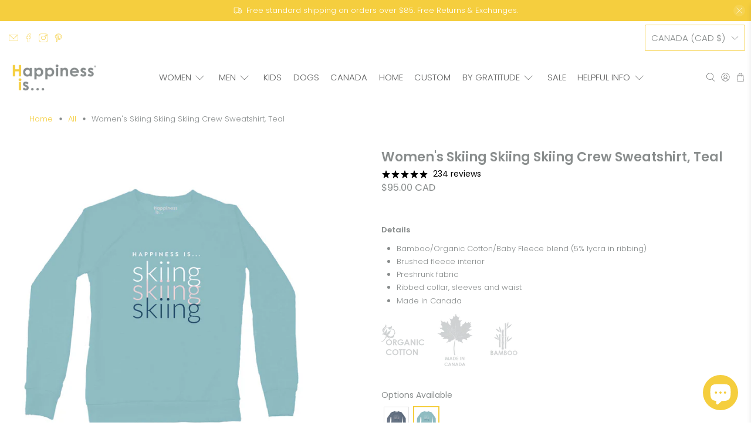

--- FILE ---
content_type: text/javascript; charset=utf-8
request_url: https://happinessisinc.com/products/womens-skiing-crew-sweatshirt-teal-1.js
body_size: 1096
content:
{"id":6827499028565,"title":"Women's Skiing Skiing Skiing Crew Sweatshirt, Teal","handle":"womens-skiing-crew-sweatshirt-teal-1","description":"\u003cp\u003e \u003c\/p\u003e\n\u003ch6\u003eDetails\u003c\/h6\u003e\n\u003cul\u003e\n\u003cul\u003e\n\u003cul\u003e\u003c\/ul\u003e\n\u003c\/ul\u003e\n\u003cli\u003eBamboo\/Organic Cotton\/Baby Fleece blend (5% lycra in ribbing)\u003c\/li\u003e\n\u003cli\u003eBrushed fleece interior\u003c\/li\u003e\n\u003cli\u003ePreshrunk fabric\u003c\/li\u003e\n\u003cli\u003eRibbed collar, sleeves and waist\u003c\/li\u003e\n\u003cli\u003eMade in Canada\u003c\/li\u003e\n\u003c\/ul\u003e\n\u003cp\u003e\u003cimg alt=\"\" src=\"https:\/\/cdn.shopify.com\/s\/files\/1\/1227\/1228\/files\/Cotton_Bamboo_1_medium.png?v=1566398612\"\u003e\u003c\/p\u003e\n\u003cp\u003e \u003c\/p\u003e","published_at":"2022-10-04T06:54:44-04:00","created_at":"2022-08-30T16:48:50-04:00","vendor":"Alpine Collection","type":"Women's Sweatshirts","tags":["Run out","Sweatshirts","Teal","Women's"],"price":9500,"price_min":9500,"price_max":9500,"available":true,"price_varies":false,"compare_at_price":9500,"compare_at_price_min":9500,"compare_at_price_max":9500,"compare_at_price_varies":false,"variants":[{"id":40272342581333,"title":"x-small","option1":"x-small","option2":null,"option3":null,"sku":"W04-D050-TEA-XS","requires_shipping":true,"taxable":true,"featured_image":{"id":29555215859797,"product_id":6827499028565,"position":1,"created_at":"2022-08-30T16:55:55-04:00","updated_at":"2022-08-30T16:55:56-04:00","alt":null,"width":1080,"height":1080,"src":"https:\/\/cdn.shopify.com\/s\/files\/1\/1227\/1228\/products\/SkiingTriWomen_sCrewTEA_fd3a9676-58d3-4168-a1ee-0556d1ffcfdf.jpg?v=1661892956","variant_ids":[40272342581333,40272342614101,40272342646869,40272342679637,40272342712405,40272342745173]},"available":true,"name":"Women's Skiing Skiing Skiing Crew Sweatshirt, Teal - x-small","public_title":"x-small","options":["x-small"],"price":9500,"weight":290,"compare_at_price":9500,"inventory_quantity":3,"inventory_management":"shopify","inventory_policy":"deny","barcode":"6899184591","featured_media":{"alt":null,"id":21867528061013,"position":1,"preview_image":{"aspect_ratio":1.0,"height":1080,"width":1080,"src":"https:\/\/cdn.shopify.com\/s\/files\/1\/1227\/1228\/products\/SkiingTriWomen_sCrewTEA_fd3a9676-58d3-4168-a1ee-0556d1ffcfdf.jpg?v=1661892956"}},"requires_selling_plan":false,"selling_plan_allocations":[]},{"id":40272342614101,"title":"small","option1":"small","option2":null,"option3":null,"sku":"W04-D050-TEA-S","requires_shipping":true,"taxable":true,"featured_image":{"id":29555215859797,"product_id":6827499028565,"position":1,"created_at":"2022-08-30T16:55:55-04:00","updated_at":"2022-08-30T16:55:56-04:00","alt":null,"width":1080,"height":1080,"src":"https:\/\/cdn.shopify.com\/s\/files\/1\/1227\/1228\/products\/SkiingTriWomen_sCrewTEA_fd3a9676-58d3-4168-a1ee-0556d1ffcfdf.jpg?v=1661892956","variant_ids":[40272342581333,40272342614101,40272342646869,40272342679637,40272342712405,40272342745173]},"available":true,"name":"Women's Skiing Skiing Skiing Crew Sweatshirt, Teal - small","public_title":"small","options":["small"],"price":9500,"weight":290,"compare_at_price":9500,"inventory_quantity":4,"inventory_management":"shopify","inventory_policy":"deny","barcode":"6899184592","featured_media":{"alt":null,"id":21867528061013,"position":1,"preview_image":{"aspect_ratio":1.0,"height":1080,"width":1080,"src":"https:\/\/cdn.shopify.com\/s\/files\/1\/1227\/1228\/products\/SkiingTriWomen_sCrewTEA_fd3a9676-58d3-4168-a1ee-0556d1ffcfdf.jpg?v=1661892956"}},"requires_selling_plan":false,"selling_plan_allocations":[]},{"id":40272342646869,"title":"medium","option1":"medium","option2":null,"option3":null,"sku":"W04-D050-TEA-M","requires_shipping":true,"taxable":true,"featured_image":{"id":29555215859797,"product_id":6827499028565,"position":1,"created_at":"2022-08-30T16:55:55-04:00","updated_at":"2022-08-30T16:55:56-04:00","alt":null,"width":1080,"height":1080,"src":"https:\/\/cdn.shopify.com\/s\/files\/1\/1227\/1228\/products\/SkiingTriWomen_sCrewTEA_fd3a9676-58d3-4168-a1ee-0556d1ffcfdf.jpg?v=1661892956","variant_ids":[40272342581333,40272342614101,40272342646869,40272342679637,40272342712405,40272342745173]},"available":true,"name":"Women's Skiing Skiing Skiing Crew Sweatshirt, Teal - medium","public_title":"medium","options":["medium"],"price":9500,"weight":290,"compare_at_price":9500,"inventory_quantity":2,"inventory_management":"shopify","inventory_policy":"deny","barcode":"6899184593","featured_media":{"alt":null,"id":21867528061013,"position":1,"preview_image":{"aspect_ratio":1.0,"height":1080,"width":1080,"src":"https:\/\/cdn.shopify.com\/s\/files\/1\/1227\/1228\/products\/SkiingTriWomen_sCrewTEA_fd3a9676-58d3-4168-a1ee-0556d1ffcfdf.jpg?v=1661892956"}},"requires_selling_plan":false,"selling_plan_allocations":[]},{"id":40272342679637,"title":"large","option1":"large","option2":null,"option3":null,"sku":"W04-D050-TEA-L","requires_shipping":true,"taxable":true,"featured_image":{"id":29555215859797,"product_id":6827499028565,"position":1,"created_at":"2022-08-30T16:55:55-04:00","updated_at":"2022-08-30T16:55:56-04:00","alt":null,"width":1080,"height":1080,"src":"https:\/\/cdn.shopify.com\/s\/files\/1\/1227\/1228\/products\/SkiingTriWomen_sCrewTEA_fd3a9676-58d3-4168-a1ee-0556d1ffcfdf.jpg?v=1661892956","variant_ids":[40272342581333,40272342614101,40272342646869,40272342679637,40272342712405,40272342745173]},"available":true,"name":"Women's Skiing Skiing Skiing Crew Sweatshirt, Teal - large","public_title":"large","options":["large"],"price":9500,"weight":290,"compare_at_price":9500,"inventory_quantity":5,"inventory_management":"shopify","inventory_policy":"deny","barcode":"6899184594","featured_media":{"alt":null,"id":21867528061013,"position":1,"preview_image":{"aspect_ratio":1.0,"height":1080,"width":1080,"src":"https:\/\/cdn.shopify.com\/s\/files\/1\/1227\/1228\/products\/SkiingTriWomen_sCrewTEA_fd3a9676-58d3-4168-a1ee-0556d1ffcfdf.jpg?v=1661892956"}},"requires_selling_plan":false,"selling_plan_allocations":[]},{"id":40272342712405,"title":"x-large","option1":"x-large","option2":null,"option3":null,"sku":"W04-D050-TEA-XL","requires_shipping":true,"taxable":true,"featured_image":{"id":29555215859797,"product_id":6827499028565,"position":1,"created_at":"2022-08-30T16:55:55-04:00","updated_at":"2022-08-30T16:55:56-04:00","alt":null,"width":1080,"height":1080,"src":"https:\/\/cdn.shopify.com\/s\/files\/1\/1227\/1228\/products\/SkiingTriWomen_sCrewTEA_fd3a9676-58d3-4168-a1ee-0556d1ffcfdf.jpg?v=1661892956","variant_ids":[40272342581333,40272342614101,40272342646869,40272342679637,40272342712405,40272342745173]},"available":true,"name":"Women's Skiing Skiing Skiing Crew Sweatshirt, Teal - x-large","public_title":"x-large","options":["x-large"],"price":9500,"weight":290,"compare_at_price":9500,"inventory_quantity":6,"inventory_management":"shopify","inventory_policy":"deny","barcode":"6899184595","featured_media":{"alt":null,"id":21867528061013,"position":1,"preview_image":{"aspect_ratio":1.0,"height":1080,"width":1080,"src":"https:\/\/cdn.shopify.com\/s\/files\/1\/1227\/1228\/products\/SkiingTriWomen_sCrewTEA_fd3a9676-58d3-4168-a1ee-0556d1ffcfdf.jpg?v=1661892956"}},"requires_selling_plan":false,"selling_plan_allocations":[]},{"id":40272342745173,"title":"2x-large","option1":"2x-large","option2":null,"option3":null,"sku":"W04-D050-TEA-2XL","requires_shipping":true,"taxable":true,"featured_image":{"id":29555215859797,"product_id":6827499028565,"position":1,"created_at":"2022-08-30T16:55:55-04:00","updated_at":"2022-08-30T16:55:56-04:00","alt":null,"width":1080,"height":1080,"src":"https:\/\/cdn.shopify.com\/s\/files\/1\/1227\/1228\/products\/SkiingTriWomen_sCrewTEA_fd3a9676-58d3-4168-a1ee-0556d1ffcfdf.jpg?v=1661892956","variant_ids":[40272342581333,40272342614101,40272342646869,40272342679637,40272342712405,40272342745173]},"available":true,"name":"Women's Skiing Skiing Skiing Crew Sweatshirt, Teal - 2x-large","public_title":"2x-large","options":["2x-large"],"price":9500,"weight":0,"compare_at_price":9500,"inventory_quantity":1,"inventory_management":"shopify","inventory_policy":"deny","barcode":"6899184596","featured_media":{"alt":null,"id":21867528061013,"position":1,"preview_image":{"aspect_ratio":1.0,"height":1080,"width":1080,"src":"https:\/\/cdn.shopify.com\/s\/files\/1\/1227\/1228\/products\/SkiingTriWomen_sCrewTEA_fd3a9676-58d3-4168-a1ee-0556d1ffcfdf.jpg?v=1661892956"}},"requires_selling_plan":false,"selling_plan_allocations":[]}],"images":["\/\/cdn.shopify.com\/s\/files\/1\/1227\/1228\/products\/SkiingTriWomen_sCrewTEA_fd3a9676-58d3-4168-a1ee-0556d1ffcfdf.jpg?v=1661892956"],"featured_image":"\/\/cdn.shopify.com\/s\/files\/1\/1227\/1228\/products\/SkiingTriWomen_sCrewTEA_fd3a9676-58d3-4168-a1ee-0556d1ffcfdf.jpg?v=1661892956","options":[{"name":"Size","position":1,"values":["x-small","small","medium","large","x-large","2x-large"]}],"url":"\/products\/womens-skiing-crew-sweatshirt-teal-1","media":[{"alt":null,"id":21867528061013,"position":1,"preview_image":{"aspect_ratio":1.0,"height":1080,"width":1080,"src":"https:\/\/cdn.shopify.com\/s\/files\/1\/1227\/1228\/products\/SkiingTriWomen_sCrewTEA_fd3a9676-58d3-4168-a1ee-0556d1ffcfdf.jpg?v=1661892956"},"aspect_ratio":1.0,"height":1080,"media_type":"image","src":"https:\/\/cdn.shopify.com\/s\/files\/1\/1227\/1228\/products\/SkiingTriWomen_sCrewTEA_fd3a9676-58d3-4168-a1ee-0556d1ffcfdf.jpg?v=1661892956","width":1080}],"requires_selling_plan":false,"selling_plan_groups":[]}

--- FILE ---
content_type: text/javascript;charset=utf-8
request_url: https://assets.cloudlift.app/api/assets/options.js?shop=happinessisinc.myshopify.com
body_size: 9442
content:
window.Cloudlift = window.Cloudlift || {};window.Cloudlift.options = { config: {"app":"options","shop":"happinessisinc.myshopify.com","url":"https://happinessisinc.com","api":"https://api.cloudlift.app","assets":"https://cdn.jsdelivr.net/gh/cloudlift-app/cdn@0.15.21","mode":"prod","currencyFormats":{"moneyFormat":"&lt;span class='money'&gt;${{amount}}&lt;/span&gt;","moneyWithCurrencyFormat":"&lt;span class='money'&gt;${{amount}} CAD&lt;/span&gt;"},"resources":["https://cdn.jsdelivr.net/gh/cloudlift-app/cdn@0.15.21/static/app-options.css","https://cdn.jsdelivr.net/gh/cloudlift-app/cdn@0.15.21/static/app-options.js"],"locale":"en","i18n":{"product.options.ai.generated.label":"Generated Images","product.options.text.align.right":"Text align right","product.options.discount.button":"Apply","product.options.discount.invalid":"Enter a valid discount code","product.options.library.button":"Select image","product.options.validity.dateMax":"Please enter a date before {max}","product.options.tabs.next":"Next","product.options.free":"FREE","product.options.ai.loading.generating":"Generating your image...","product.options.ai.removebg.button":"Remove Background","product.options.validity.upload.required":"Please upload a file","product.options.item.modal.title":"Update cart item?","product.options.item.modal.update":"Update","product.options.library.categories.button":"Show categories","product.options.tabs.previous":"Previous","product.options.validity.rangeOverflow":"Max allowed value {max}","product.options.file.link":"\uD83D\uDD17","product.options.ai.edit.placeholder":"Describe how to edit the image...","product.options.ai.update.button":"Update Image","product.options.bundle.hide":"Hide","product.options.text.style.bold":"Text bold","product.options.ai.edit.button":"Edit Image","product.options.validity.patternMismatch":"Please enter text to match: {pattern}","product.options.text.fontSize":"Text size","product.options.library.categories.label":"Categories","product.options.bundle.items":"items","product.options.ai.removebg.removed":"Background Removed","product.options.ai.button.generate":"Generate","product.options.validity.upload.max":"Maximum allowed file size is {max} MB","product.options.validity.rangeUnderflow":"Min allowed value {min}","product.options.text.style.italic":"Text italic","product.options.ai.prompt.placeholder":"Describe the image...","product.options.library.search.empty":"No results found","product.options.text.align.center":"Text center","product.options.ai.loading.editing":"Editing image...","product.options.discount.placeholder":"Discount code","product.options.ai.load_more":"Load More","product.options.validity.valueMissing":"Please enter a value","product.options.validity.tooLong":"Please enter less than {max} characters","product.options.ai.button.edit":"Edit Image","product.options.ai.edit.indicator":"Editing image","product.options.bundle.show":"Show","product.options.library.search.placeholder":"Search images","product.options.validity.selectMax":"Please select at most {max}","product.options.discount.valid":"Discount is applied at checkout","product.options.item.edit":"Edit ⚙️","product.options.item.modal.add":"Add new","product.options.validity.dateMin":"Please enter a date after {min}","product.options.library.images.button":"More images","product.options.validity.tooShort":"Please enter at least {min} characters","product.options.validity.selectMin":"Please select at least {min}","product.options.text.align.left":"Text align left"},"level":2,"version":"0.12.124","setup":true,"themeId":"124308324437","autoGallerySelector":".product-gallery","locationMode":0,"selector":"","previewLocationMode":0,"previewSelector":"","previewImgParent":1,"previewImgParentSelector":"","previewImgMainSelector":".product-gallery__main img","previewImgThumbnailSelector":".product-gallery__thumbnails img","itemImgParentSelector":"[data-cart-item]","previewSticky":false,"previewStickyMobile":"overlay","previewStickyMobileSize":25,"priceDraft":true,"priceDraftTitle":"","priceDraftShipping":false,"priceDraftTaxFree":false,"priceDraftRetention":3,"priceProductId":"7028683014229","priceProductHandle":"product-options","priceVariantId":"40872536637525","priceVariantValue":0.01,"checkout":true,"checkoutConfig":{"debug":false,"update":false,"key":"893533075"},"currencyConvert":true,"autoFulfil":false,"priceWeight":false,"extensions":"quantity","theme":{"productPriceObserver":true,"previewHiddenExclude":true,"themeGallery":true,"productLinkAvailable":false,"productPriceAll":true,"checkoutQuantityValidate":false},"fonts":[{"name":"Monte Stella","files":{"regular":"https://storage.googleapis.com/cloudlift-app-cloud-prod-assets/happinessisinc/f_MonteStella_Trial_Md.ttf"},"type":2},{"name":"Brandon Grotesque Bold","files":{"regular":"https://storage.googleapis.com/cloudlift-app-cloud-prod-assets/happinessisinc/f_Brandon_Grotesque_Bold.ttf"},"type":2},{"name":"Open Sans","files":{"bold":"http://fonts.gstatic.com/s/opensans/v18/mem5YaGs126MiZpBA-UN7rg-VeJoCqeDjg.ttf","italic":"http://fonts.gstatic.com/s/opensans/v18/mem6YaGs126MiZpBA-UFUJ0ef8xkA76a.ttf","regular":"http://fonts.gstatic.com/s/opensans/v18/mem8YaGs126MiZpBA-U1UpcaXcl0Aw.ttf","bold_italic":"http://fonts.gstatic.com/s/opensans/v18/memnYaGs126MiZpBA-UFUKWiUOhsKKKTjrPW.ttf"},"type":1},{"name":"Brandon Condensed Medium","files":{"regular":"https://storage.googleapis.com/cloudlift-app-cloud-prod-assets/happinessisinc/f_BrandonGrotesqueCond-Medium.ttf"},"type":2},{"name":"Monte Stella Medium","files":{"bold":"https://storage.googleapis.com/cloudlift-app-cloud-prod-assets/happinessisinc/f_MonteStella_Trial_Md.ttf"},"type":2}],"configs":[{"uuid":"cl5nrqstxi1o","styles":{"label-color":"#555","input-color-selected":"#374151","option-font-size":"16px","input-background-color-selected":"#fff","input-background-color":"#fff","label-font-size":"18px","input-text-color":"#374151","input-border-color":"#d1d5db","font-family":"-apple-system, BlinkMacSystemFont, 'Segoe UI', Roboto,\nHelvetica, Arial, sans-serif, 'Apple Color Emoji', 'Segoe UI Emoji',\n'Segoe UI Symbol'","input-color":"#374151","info-icon-color":"#333","option-border-radius":"6px","input-border-color-focus":"#374151"},"theme":"default","css":"#cl5nrqstxi1o .cl-po--wrapper{font-family:-apple-system,BlinkMacSystemFont,'Segoe UI',Roboto,Helvetica,Arial,sans-serif,'Apple Color Emoji','Segoe UI Emoji','Segoe UI Symbol'}#cl5nrqstxi1o .cl-po--label{color:#555;font-size:18px;margin-bottom:5px}#cl5nrqstxi1o .cl-po--info{width:18px;height:18px;background-color:#333}#cl5nrqstxi1o .cl-po--help{color:#637381;font-size:14px}#cl5nrqstxi1o .cl-po--option{color:#374151;margin-bottom:20px;font-size:16px}#cl5nrqstxi1o .cl-po--input{color:#374151;background-color:#fff;font-size:16px;border-width:1px;border-color:#d1d5db;border-radius:6px;box-shadow:rgba(0,0,0,0) 0 0 0 0,rgba(0,0,0,0) 0 0 0 0,rgba(0,0,0,0.05) 0 1px 2px 0}#cl5nrqstxi1o .cl-po--input:focus{outline:2px solid transparent;outline-offset:2px;box-shadow:#fff 0 0 0 0,#374151 0 0 0 1px,rgba(0,0,0,0.05) 0 1px 2px 0;border-color:#374151}#cl5nrqstxi1o .cl-po--input.cl-po--invalid:focus{box-shadow:#fff 0 0 0 0,#c44e47 0 0 0 1px,rgba(0,0,0,0.05) 0 1px 2px 0;border-color:#c44e47}#cl5nrqstxi1o .cl-po--swatch{background-color:#fff;border-width:1px;border-color:#d1d5db;border-radius:6px;box-shadow:rgba(0,0,0,0) 0 0 0 0,rgba(0,0,0,0) 0 0 0 0,rgba(0,0,0,0.05) 0 1px 2px 0}#cl5nrqstxi1o .cl-po--input:checked+.cl-po--swatch-button{background-color:#fff;color:#374151}#cl5nrqstxi1o input[type=radio]:checked+.cl-po--swatch,#cl5nrqstxi1o input[type=checkbox]:checked+.cl-po--swatch{outline:2px solid transparent;outline-offset:2px;box-shadow:#fff 0 0 0 0,#374151 0 0 0 1px,rgba(0,0,0,0.05) 0 1px 2px 0;border-color:#374151}#cl5nrqstxi1o input[type=checkbox]:checked.cl-po--input,#cl5nrqstxi1o input[type=radio]:checked.cl-po--input{border-color:transparent;background-color:#374151}#cl5nrqstxi1o .cl-po--option .choices__inner{color:#374151;background-color:#fff;border-width:1px;border-color:#d1d5db;border-radius:6px;box-shadow:rgba(0,0,0,0) 0 0 0 0,rgba(0,0,0,0) 0 0 0 0,rgba(0,0,0,0.05) 0 1px 2px 0}#cl5nrqstxi1o .cl-po--option .choices.is-focused:not(.is-open) .choices__inner{outline:2px solid transparent;outline-offset:2px;box-shadow:#fff 0 0 0 0,#374151 0 0 0 1px,rgba(0,0,0,0.05) 0 1px 2px 0;border-color:#374151}#cl5nrqstxi1o .cl-po--option .choices__list--multiple .choices__item{color:#374151;background-color:#fff;border-radius:6px;border:1px solid #d1d5db}#cl5nrqstxi1o .cl-po--option .choices__list--multiple .choices__item.is-highlighted{color:#374151;background-color:#fff;border:1px solid #374151}#cl5nrqstxi1o .cl-po--option .choices[data-type*=select-multiple] .choices__button{color:#374151;border-left:1px solid #d1d5db}#cl5nrqstxi1o .cl-po--text-editor,#cl5nrqstxi1o .cl-po--collapse.cl-po--edit{--text-editor-color:#374151}#cl5nrqstxi1o .cl-po--text-editor .cl-po--swatch-button.selected{outline:2px solid transparent;outline-offset:2px;box-shadow:#fff 0 0 0 0,#374151 0 0 0 1px,rgba(0,0,0,0.05) 0 1px 2px 0;border-color:#374151;background-color:#fff;--text-editor-color:#374151}#cl5nrqstxi1o .cl-po--collapse.cl-po--edit{border-left:1px solid #d1d5db;border-right:1px solid #d1d5db;border-bottom-color:#d1d5db}#cl5nrqstxi1o .cl-po--collapse.cl-po--edit .cl-po--edit-label{color:#637381}#cl5nrqstxi1o .cl-po--collapse.cl-po--edit:not(.cl-po--open){border-bottom:1px solid #d1d5db;border-bottom-left-radius:6px;border-bottom-right-radius:6px}#cl5nrqstxi1o .cl-po--invalid{border-color:#c44e47}#cl5nrqstxi1o .cl-po--errors{margin-top:10px}#cl5nrqstxi1o .cl-po--error{font-size:16px;font-family:-apple-system,BlinkMacSystemFont,'Segoe UI',Roboto,Helvetica,Arial,sans-serif,'Apple Color Emoji','Segoe UI Emoji','Segoe UI Symbol';color:#fff;background-color:#c44e47;border-color:#b7423b;border-radius:6px}#cl5nrqstxi1o .cl-po--collapse{color:#555;font-size:18px}#cl5nrqstxi1o .cl-po--collapse:before{width:22px;height:22px}#cl5nrqstxi1o .cl-po--panel{border-width:1px;border-color:#d1d5db;border-bottom-left-radius:6px;border-bottom-right-radius:6px;box-shadow:rgba(0,0,0,0) 0 0 0 0,rgba(0,0,0,0) 0 0 0 0,rgba(0,0,0,0.05) 0 1px 2px 0}","variantOption":false,"variantOptions":[],"options":[{"name":"option_1","type":"quantity-discount","label":"Option 1","value":"","required":false,"conditions":[],"params":{"textDiscountSave":"","validationMsg":"","discountTemplate":"","textClean":"","autocomplete":"","quantityId":"","priceTextClean":"","pattern":"","labelPriceText":false,"valuePriceText":true,"help":"","priceTemplate":"","labelValueText":false,"exclude":false,"placeholder":"","textDiscountBuy":"","info":""},"values":[{"value":"1","text":"","price":0.0,"priceType":2},{"value":"6","text":"","price":15.0,"priceType":2},{"value":"18","text":"","price":20.0,"priceType":2}]}],"targetMode":1,"conditionMode":1,"product":{"id":"7110641680469","title":"Plain Towel","handle":"plain-towel","type":"product","quantity":1},"conditions":[{"data":"product","field":"product","operator":"=","products":[{"id":"7110641680469","title":"Everywhere Towel: Plain Blue","handle":"everywhere-towel-plain-blue","type":"product","quantity":1},{"id":"7110648299605","title":"Everywhere Towel: Plain Lilac","handle":"everywhere-towel-plain-lilac","type":"product","quantity":1}]}],"preview":false,"previewConfig":{"name":"Main","position":1,"export":false,"exportConfig":{"original":false,"originalProperty":"_original","thumbnail":true,"thumbnailProperty":"_preview","thumbnailWidth":500,"thumbnailHeight":500,"crop":false,"cropConfig":{"valid":false}},"width":2000,"height":2000,"layers":[{"name":"product","type":"product","conditions":[],"params":{"excludeThumbnail":false,"rotatable":false,"resizable":false,"interactive":false,"autoScaleRatio":true,"interactiveBox":false,"excludeOriginal":false,"autoCenterV":true,"autoScaleOverlay":false,"autoScale":true,"scaleX":1.0,"interactiveColor":"","scaleY":1.0,"refRect":false,"autoScaleMax":true,"x":0,"variant":false,"autoCenterH":true,"y":0,"autoPos":true,"autoRotate":false}}],"gallery":false,"galleryConfig":{"exclude":[],"excludeVariants":false,"hideThumbnails":false,"hideThumbnailsMobile":false,"pagination":false,"paginationMobile":false,"arrows":false,"previewActive":false,"loader":false,"layout":"bottom"},"views":[]}},{"uuid":"clzkvzv7asrx","styles":{"label-color":"#898D8D","input-color-selected":"#F5CE3E","option-font-size":"13px","input-background-color-selected":"#ffffff","input-background-color":"#ffffff","label-font-size":"14px","input-text-color":"#898D8D","input-border-color":"#898D8D","font-family":"-apple-system, BlinkMacSystemFont, 'Segoe UI', Roboto,\nHelvetica, Arial, sans-serif, 'Apple Color Emoji', 'Segoe UI Emoji',\n'Segoe UI Symbol'","input-color":"#898D8D","info-icon-color":"#898D8D","option-border-radius":"2px","input-border-color-focus":"#898D8D"},"theme":"default","css":"#clzkvzv7asrx .cl-po--wrapper{font-family:-apple-system,BlinkMacSystemFont,'Segoe UI',Roboto,Helvetica,Arial,sans-serif,'Apple Color Emoji','Segoe UI Emoji','Segoe UI Symbol'}#clzkvzv7asrx .cl-po--label{color:#898d8d;font-size:14px;margin-bottom:5px}#clzkvzv7asrx .cl-po--info{width:14px;height:14px;background-color:#898d8d}#clzkvzv7asrx .cl-po--help{color:#637381;font-size:12px}#clzkvzv7asrx .cl-po--option{color:#898d8d;margin-bottom:20px;font-size:13px}#clzkvzv7asrx .cl-po--input{color:#898d8d;background-color:#fff;font-size:13px;border-width:1px;border-color:#898d8d;border-radius:2px;box-shadow:rgba(0,0,0,0) 0 0 0 0,rgba(0,0,0,0) 0 0 0 0,rgba(0,0,0,0.05) 0 1px 2px 0}#clzkvzv7asrx .cl-po--input:focus{outline:2px solid transparent;outline-offset:2px;box-shadow:#fff 0 0 0 0,#898d8d 0 0 0 1px,rgba(0,0,0,0.05) 0 1px 2px 0;border-color:#898d8d}#clzkvzv7asrx .cl-po--input.cl-po--invalid:focus{box-shadow:#fff 0 0 0 0,#c44e47 0 0 0 1px,rgba(0,0,0,0.05) 0 1px 2px 0;border-color:#c44e47}#clzkvzv7asrx .cl-po--swatch{background-color:#fff;border-width:1px;border-color:#898d8d;border-radius:2px;box-shadow:rgba(0,0,0,0) 0 0 0 0,rgba(0,0,0,0) 0 0 0 0,rgba(0,0,0,0.05) 0 1px 2px 0}#clzkvzv7asrx .cl-po--input:checked+.cl-po--swatch-button{background-color:#fff;color:#898d8d}#clzkvzv7asrx input[type=radio]:checked+.cl-po--swatch,#clzkvzv7asrx input[type=checkbox]:checked+.cl-po--swatch{outline:2px solid transparent;outline-offset:2px;box-shadow:#fff 0 0 0 0,#f5ce3e 0 0 0 1px,rgba(0,0,0,0.05) 0 1px 2px 0;border-color:#f5ce3e}#clzkvzv7asrx input[type=checkbox]:checked.cl-po--input,#clzkvzv7asrx input[type=radio]:checked.cl-po--input{border-color:transparent;background-color:#f5ce3e}#clzkvzv7asrx .cl-po--option .choices__inner{color:#898d8d;background-color:#fff;border-width:1px;border-color:#898d8d;border-radius:2px;box-shadow:rgba(0,0,0,0) 0 0 0 0,rgba(0,0,0,0) 0 0 0 0,rgba(0,0,0,0.05) 0 1px 2px 0}#clzkvzv7asrx .cl-po--option .choices.is-focused:not(.is-open) .choices__inner{outline:2px solid transparent;outline-offset:2px;box-shadow:#fff 0 0 0 0,#898d8d 0 0 0 1px,rgba(0,0,0,0.05) 0 1px 2px 0;border-color:#898d8d}#clzkvzv7asrx .cl-po--option .choices__list--multiple .choices__item{color:#898d8d;background-color:#fff;border-radius:2px;border:1px solid #898d8d}#clzkvzv7asrx .cl-po--option .choices__list--multiple .choices__item.is-highlighted{color:#898d8d;background-color:#fff;border:1px solid #898d8d}#clzkvzv7asrx .cl-po--option .choices[data-type*=select-multiple] .choices__button{color:#898d8d;border-left:1px solid #898d8d}#clzkvzv7asrx .cl-po--text-editor,#clzkvzv7asrx .cl-po--collapse.cl-po--edit{--text-editor-color:#898d8d}#clzkvzv7asrx .cl-po--text-editor .cl-po--swatch-button.selected{outline:2px solid transparent;outline-offset:2px;box-shadow:#fff 0 0 0 0,#898d8d 0 0 0 1px,rgba(0,0,0,0.05) 0 1px 2px 0;border-color:#898d8d;background-color:#fff;--text-editor-color:#898d8d}#clzkvzv7asrx .cl-po--collapse.cl-po--edit{border-left:1px solid #898d8d;border-right:1px solid #898d8d;border-bottom-color:#898d8d}#clzkvzv7asrx .cl-po--collapse.cl-po--edit .cl-po--edit-label{color:#637381}#clzkvzv7asrx .cl-po--collapse.cl-po--edit:not(.cl-po--open){border-bottom:1px solid #898d8d;border-bottom-left-radius:2px;border-bottom-right-radius:2px}#clzkvzv7asrx .cl-po--invalid{border-color:#c44e47}#clzkvzv7asrx .cl-po--errors{margin-top:10px}#clzkvzv7asrx .cl-po--error{font-size:12px;font-family:-apple-system,BlinkMacSystemFont,'Segoe UI',Roboto,Helvetica,Arial,sans-serif,'Apple Color Emoji','Segoe UI Emoji','Segoe UI Symbol';color:#fff;background-color:#c44e47;border-color:#b7423b;border-radius:2px}#clzkvzv7asrx .cl-po--collapse{color:#898d8d;font-size:14px}#clzkvzv7asrx .cl-po--collapse:before{width:18px;height:18px}#clzkvzv7asrx .cl-po--panel{border-width:1px;border-color:#898d8d;border-bottom-left-radius:2px;border-bottom-right-radius:2px;box-shadow:rgba(0,0,0,0) 0 0 0 0,rgba(0,0,0,0) 0 0 0 0,rgba(0,0,0,0.05) 0 1px 2px 0}","variantOption":false,"variantOptions":[],"options":[{"name":"Design","type":"img-swatch","label":"Select Design","value":"OptA_Custom","required":true,"conditions":[],"params":{"imgTooltip":false,"grow":false,"validationMsg":"","shape":"rect","textClean":"","autocomplete":"","priceTextClean":"","pattern":"","labelPriceText":false,"toggle":true,"valuePriceText":false,"help":"","imgText":true,"size":"large","priceTemplate":"","labelValueText":false,"exclude":false,"placeholder":"","items":2,"info":"","multiSelect":false},"values":[{"value":"OptB_Custom","text":"Script 2 lines","img":"https://cdn.shopify.com/s/files/1/1227/1228/files/a_9nTb_OPTB.png"},{"value":"OptC_Custom","text":"Script 1 line","img":"https://cdn.shopify.com/s/files/1/1227/1228/files/a_OLmA_OPTC.png"},{"value":"OptE_Custom","text":"Bold 2 lines","img":"https://cdn.shopify.com/s/files/1/1227/1228/files/a_mgry_OPTE.png"},{"value":"OptF_Custom","text":"Bold 1 line","img":"https://cdn.shopify.com/s/files/1/1227/1228/files/a_cJbO_OPTF.png"}]},{"name":"Inks","type":"color-swatch","label":"Select Ink","value":"White","required":true,"conditions":[],"params":{"grow":false,"validationMsg":"","shape":"circle","textClean":"","autocomplete":"","priceTextClean":"","pattern":"","labelPriceText":false,"toggle":false,"valuePriceText":false,"help":"Our live preview is meant as a close approximation and not an exact replica.","size":"small","priceTemplate":"","labelValueText":false,"exclude":false,"placeholder":"","items":10,"info":"dark navy will not appear on our true navy blanket","multiSelect":false},"values":[{"value":"White","text":"white","color":"#ffffff"},{"value":"2567_lilac","text":"lilac","color":"#C6A1CF"},{"value":"707_shell_pink","text":"shell pink","color":"#fab0b8"},{"value":"3242","text":"teal","color":"#bbe7e6"},{"value":"5425_blue","text":"blue","color":"#7A98AC"},{"value":"5405_lake_blue","text":"lake blue","color":"#4f758b"},{"value":"625_spruce","text":"spruce","color":"#507f70"},{"value":"539_dark_navy","text":"dark navy","color":"#002b45"}]},{"name":"First Line A","type":"text","label":"Write Your Expression","value":"","required":true,"conditions":[{"data":"options","field":"Design","operator":"equals","value":"OptA_Custom"}],"params":{"btnBgColor":"#000000","grow":true,"atcBgColor":"#000000","validationMsg":"","popupFull":false,"max":16,"textClean":"","autocomplete":"","priceTextClean":"","pattern":"","labelPriceText":false,"valuePriceText":true,"atcColor":"#ffffff","help":"Max 16 characters","popup":false,"atcText":"","priceTemplate":"","labelValueText":false,"btnColor":"#ffffff","exclude":false,"placeholder":"","info":"","textTransform":"uppercase"},"values":[]},{"name":"First Line BC","type":"text","label":"Write Your Expression","value":"","required":true,"conditions":[{"data":"options","field":"Design","operator":"equals","value":"OptC_Custom,OptB_Custom"}],"params":{"btnBgColor":"#000000","grow":true,"atcBgColor":"#000000","validationMsg":"","popupFull":false,"max":12,"textClean":"","autocomplete":"","priceTextClean":"","pattern":"","labelPriceText":false,"valuePriceText":true,"atcColor":"#ffffff","help":"Max 12 characters","popup":false,"atcText":"","priceTemplate":"","labelValueText":false,"btnColor":"#ffffff","exclude":false,"placeholder":"","info":"","textTransform":"uppercase"},"values":[]},{"name":"First Line D","type":"text","label":"Write Your Expression","value":"","required":true,"conditions":[{"data":"options","field":"Design","operator":"equals","value":"OptD_Custom"}],"params":{"btnBgColor":"#000000","grow":true,"atcBgColor":"#000000","validationMsg":"","popupFull":false,"max":15,"textClean":"","autocomplete":"","priceTextClean":"","pattern":"","labelPriceText":false,"valuePriceText":true,"atcColor":"#ffffff","help":"Max 15 characters","popup":false,"atcText":"","priceTemplate":"","labelValueText":false,"btnColor":"#ffffff","exclude":false,"placeholder":"","info":"","textTransform":"uppercase"},"values":[]},{"name":"First Line EF","type":"text","label":"Write Your Expression","value":"","required":true,"conditions":[{"data":"options","field":"Design","operator":"equals","value":"OptF_Custom,OptE_Custom"}],"params":{"btnBgColor":"#000000","grow":true,"atcBgColor":"#000000","validationMsg":"","popupFull":false,"max":11,"textClean":"","autocomplete":"","priceTextClean":"","pattern":"","labelPriceText":false,"valuePriceText":true,"atcColor":"#ffffff","help":"Max 11 characters","popup":false,"atcText":"","priceTemplate":"","labelValueText":false,"btnColor":"#ffffff","exclude":false,"placeholder":"","info":"","textTransform":"uppercase"},"values":[]},{"name":"Second Line AB","type":"text","label":"","value":"","required":true,"conditions":[{"data":"options","field":"Design","operator":"equals","value":"OptA_Custom,OptB_Custom"}],"params":{"help":"Max 12 characters","validationMsg":"","priceTemplate":"","max":12,"textClean":"","autocomplete":"","priceTextClean":"","pattern":"","labelPriceText":false,"placeholder":"","info":"","textTransform":"uppercase"}},{"name":"Second Line DE","type":"text","label":"","value":"","required":true,"conditions":[{"data":"options","field":"Design","operator":"equals","value":"OptD_Custom,OptE_Custom"}],"params":{"help":"Max 11 characters","validationMsg":"","priceTemplate":"","max":11,"textClean":"","autocomplete":"","priceTextClean":"","pattern":"","labelPriceText":false,"placeholder":"","info":"","textTransform":"uppercase"}},{"name":"option_9","type":"quantity-discount","label":"Quantity Discount","value":"","required":false,"conditions":[],"params":{"textDiscountSave":"","validationMsg":"","discountTemplate":"","textClean":"","autocomplete":"","quantityId":"","priceTextClean":"","pattern":"","labelPriceText":false,"valuePriceText":true,"help":"Enquire for larger quantities","priceTemplate":"","labelValueText":false,"exclude":false,"placeholder":"","textDiscountBuy":"","info":"To qualify, it must be the exact same expression, design and ink."},"values":[{"value":"1","text":"","price":0.0,"priceType":2},{"value":"6","text":"","price":15.0,"priceType":2},{"value":"18","text":"","price":20.0,"priceType":2}]}],"targetMode":1,"conditionMode":1,"conditions":[{"data":"product","field":"product","operator":"=","products":[{"id":"7045730041941","title":"Custom Everywhere Throw Blanket, Heather Grey","handle":"custom-blanket-heather-grey","type":"product","quantity":1},{"id":"7045729878101","title":"Custom Everywhere Throw Blanket, True Navy","handle":"custom-blanket-true-navy","type":"product","quantity":1},{"id":"7009393705045","title":"Custom Everywhere Throw Blanket, Heather Grey","handle":"custom-blanket-heather-grey","type":"product","quantity":1},{"id":"7009393770581","title":"Custom Everywhere Throw Blanket, True Navy","handle":"custom-blanket-true-navy","type":"product","quantity":1}]}],"preview":true,"previewConfig":{"name":"Main","position":1,"export":true,"exportConfig":{"original":false,"originalProperty":"_original","originalFormat":"jpeg","thumbnail":true,"thumbnailProperty":"_preview","thumbnailWidth":500,"thumbnailHeight":500,"crop":false,"cropConfig":{"valid":false}},"exports":[{"property":"_export","format":"pdf","dpi":300.0,"unit":"px","crop":false,"cropConfig":{"valid":false}},{"property":"_export_2","format":"png.pdf","dpi":300.0,"unit":"px","crop":false,"cropConfig":{"valid":false}}],"width":2000,"height":2000,"layers":[{"name":"product","type":"product","conditions":[],"params":{"excludeThumbnail":false,"rotatable":false,"resizable":false,"interactive":false,"autoScaleRatio":true,"interactiveBox":false,"excludeOriginal":false,"imgPos":3,"autoCenterV":true,"autoScaleOverlay":false,"autoScale":true,"scaleX":1.0,"interactiveColor":"","scaleY":1.0,"refRect":false,"autoScaleMax":true,"x":0,"variant":true,"autoCenterH":true,"y":0,"autoPos":true,"autoRotate":false}},{"name":"Design_OptAB_Custom","type":"overlay","conditions":[{"data":"options","field":"Design","operator":"equals","value":"OptA_Custom,OptB_Custom"}],"params":{"excludeThumbnail":false,"color":"","variantOption":false,"interactive":false,"autoCenterV":true,"autoScale":true,"refX":925,"scaleX":1.0,"interactiveColor":"","scaleY":1.0,"refY":1411,"refWidth":450.0,"autoCenterH":true,"maskLayers":[],"autoPos":true,"autoRotate":false,"rotatable":false,"canvas":true,"shape":"circle","resizable":false,"autoScaleRatio":true,"interactiveBox":false,"excludeOriginal":false,"url":"https://cdn.shopify.com/s/files/1/1227/1228/files/a_6M6m_Happiness_20is_20for_20live_20preview.png","autoScaleOverlay":false,"refAngle":0,"refRect":true,"refHeight":54.0,"autoScaleMax":true,"x":0,"y":0,"optionColor":"Inks"}},{"name":"Design_OptC_Custom","type":"overlay","conditions":[{"data":"options","field":"Design","operator":"equals","value":"OptC_Custom"}],"params":{"excludeThumbnail":false,"color":"","variantOption":false,"interactive":false,"autoCenterV":true,"autoScale":true,"refX":922,"scaleX":1.0,"interactiveColor":"","scaleY":1.0,"refY":1504,"refWidth":450.0,"autoCenterH":true,"maskLayers":[],"autoPos":true,"autoRotate":false,"rotatable":false,"canvas":true,"shape":"circle","resizable":false,"autoScaleRatio":true,"interactiveBox":false,"excludeOriginal":false,"url":"https://cdn.shopify.com/s/files/1/1227/1228/files/a_6M6m_Happiness_20is_20for_20live_20preview.png","autoScaleOverlay":false,"refAngle":0,"refRect":true,"refHeight":54.0,"autoScaleMax":true,"x":0,"y":0,"optionColor":"Inks"}},{"name":"Design_OptDE_Custom","type":"overlay","conditions":[{"data":"options","field":"Design","operator":"equals","value":"OptD_Custom,OptE_Custom"}],"params":{"excludeThumbnail":false,"color":"","variantOption":false,"interactive":false,"autoCenterV":true,"autoScale":true,"refX":930,"scaleX":1.0,"interactiveColor":"","scaleY":1.0,"refY":1421,"refWidth":450.0,"autoCenterH":true,"maskLayers":[],"autoPos":true,"autoRotate":false,"rotatable":false,"canvas":true,"shape":"circle","resizable":false,"autoScaleRatio":true,"interactiveBox":false,"excludeOriginal":false,"url":"https://cdn.shopify.com/s/files/1/1227/1228/files/a_22Ep_Happiness_20is_20for_20live_20preview_20DEF.png","autoScaleOverlay":false,"refAngle":0,"refRect":true,"refHeight":45.0,"autoScaleMax":false,"x":0,"y":0,"optionColor":"Inks"}},{"name":"Design_OptF_Custom","type":"overlay","conditions":[{"data":"options","field":"Design","operator":"equals","value":"OptF_Custom"}],"params":{"excludeThumbnail":false,"color":"","variantOption":false,"interactive":false,"autoCenterV":true,"autoScale":true,"refX":930,"scaleX":1.0,"interactiveColor":"","scaleY":1.0,"refY":1494,"refWidth":450.0,"autoCenterH":true,"maskLayers":[],"autoPos":true,"autoRotate":false,"rotatable":false,"canvas":true,"shape":"circle","resizable":false,"autoScaleRatio":true,"interactiveBox":false,"excludeOriginal":false,"url":"https://cdn.shopify.com/s/files/1/1227/1228/files/a_22Ep_Happiness_20is_20for_20live_20preview_20DEF.png","autoScaleOverlay":false,"refAngle":0,"refRect":true,"refHeight":45.0,"autoScaleMax":false,"x":0,"y":0,"optionColor":"Inks"}},{"name":"OptA_first_line","type":"text","conditions":[{"data":"options","field":"Design","operator":"equals","value":"OptA_Custom"}],"params":{"excludeThumbnail":false,"fontSizeStep":5,"interactive":false,"autoScale":false,"refX":925,"scaleX":1.0,"interactiveColor":"","scaleY":1.0,"refY":1500,"fontFamily":"Brandon Grotesque Bold","text":"","textShadow":false,"fontWeight":"normal","rotatable":false,"textBox":false,"textStroke":false,"textAlign":"center","autoScaleRatio":false,"fontStyle":"normal","excludeOriginal":false,"refRect":true,"refHeight":49.0,"fontSize":45,"optionFont":null,"option":"First Line A","color":"","textStrokeColor":"","textShadowColor":"","autoCenterV":true,"refWidth":453.0,"autoCenterH":false,"textPath":false,"autoPos":true,"autoRotate":false,"editor":{"font":false,"size":false,"align":true,"color":false,"style":false},"resizable":false,"letterSpacing":0.2,"textPattern":false,"interactiveBox":false,"textEditor":false,"autoScaleOverlay":false,"refAngle":0,"autoScaleMax":false,"x":0,"y":0,"lineHeight":1.1,"collapseLabel":"","optionColor":"Inks","textVertical":false,"fontSizeFactor":1,"collapse":false}},{"name":"OptB_first_line","type":"text","conditions":[{"data":"options","field":"Design","operator":"equals","value":"OptB_Custom"}],"params":{"excludeThumbnail":false,"fontSizeStep":5,"interactive":false,"autoScale":false,"refX":925,"scaleX":1.0,"interactiveColor":"","scaleY":1.0,"refY":1500,"fontFamily":"Brandon Grotesque Bold","text":"","textShadow":false,"fontWeight":"normal","rotatable":false,"textBox":false,"textStroke":false,"textAlign":"center","autoScaleRatio":false,"fontStyle":"normal","excludeOriginal":false,"refRect":true,"refHeight":50.0,"fontSize":65,"optionFont":null,"option":"First Line BC","color":"","textStrokeColor":"","textShadowColor":"","autoCenterV":true,"refWidth":453.0,"autoCenterH":false,"textPath":false,"autoPos":true,"autoRotate":false,"editor":{"font":false,"size":false,"align":true,"color":false,"style":false},"resizable":false,"letterSpacing":0.2,"textPattern":false,"interactiveBox":false,"textEditor":false,"autoScaleOverlay":false,"refAngle":0,"autoScaleMax":false,"x":0,"y":0,"lineHeight":1.1,"collapseLabel":"","optionColor":"Inks","textVertical":false,"fontSizeFactor":1,"collapse":false}},{"name":"OptC_first_line","type":"text","conditions":[{"data":"options","field":"Design","operator":"equals","value":"OptC_Custom"}],"params":{"excludeThumbnail":false,"fontSizeStep":5,"interactive":false,"autoScale":false,"refX":925,"scaleX":1.0,"interactiveColor":"","scaleY":1.0,"refY":1570,"fontFamily":"Brandon Grotesque Bold","text":"","textShadow":false,"fontWeight":"normal","rotatable":false,"textBox":false,"textStroke":false,"textAlign":"center","autoScaleRatio":false,"fontStyle":"normal","excludeOriginal":false,"refRect":true,"refHeight":65.0,"fontSize":65,"optionFont":null,"option":"First Line BC","color":"","textStrokeColor":"","textShadowColor":"","autoCenterV":true,"refWidth":450.0,"autoCenterH":false,"textPath":false,"autoPos":true,"autoRotate":false,"editor":{"font":false,"size":false,"align":true,"color":false,"style":false},"resizable":false,"letterSpacing":0.2,"textPattern":false,"interactiveBox":false,"textEditor":false,"autoScaleOverlay":false,"refAngle":0,"autoScaleMax":false,"x":0,"y":0,"lineHeight":1.1,"collapseLabel":"","optionColor":"Inks","textVertical":false,"fontSizeFactor":1,"collapse":false}},{"name":"OptAB_second_line","type":"text","conditions":[{"data":"options","field":"Design","operator":"equals","value":"OptA_Custom,OptB_Custom"}],"params":{"excludeThumbnail":false,"fontSizeStep":5,"interactive":false,"autoScale":false,"refX":925,"scaleX":1.0,"interactiveColor":"","scaleY":1.0,"refY":1570,"fontFamily":"Brandon Grotesque Bold","text":"","textShadow":false,"fontWeight":"normal","rotatable":false,"textBox":false,"textStroke":false,"textAlign":"center","autoScaleRatio":false,"fontStyle":"normal","excludeOriginal":false,"refRect":true,"refHeight":65.0,"fontSize":65,"optionFont":null,"option":"Second Line AB","color":"","textStrokeColor":"","textShadowColor":"","autoCenterV":true,"refWidth":450.0,"autoCenterH":false,"textPath":false,"autoPos":true,"autoRotate":false,"editor":{"font":false,"size":false,"align":true,"color":false,"style":false},"resizable":false,"letterSpacing":0.2,"textPattern":false,"interactiveBox":false,"textEditor":false,"autoScaleOverlay":false,"refAngle":0,"autoScaleMax":false,"x":0,"y":0,"lineHeight":1.1,"collapseLabel":"","optionColor":"Inks","textVertical":false,"fontSizeFactor":1,"collapse":false}},{"name":"OptD_first_line","type":"text","conditions":[{"data":"options","field":"Design","operator":"equals","value":"OptD_Custom"}],"params":{"excludeThumbnail":false,"fontSizeStep":5,"interactive":false,"autoScale":false,"refX":925,"scaleX":1.0,"interactiveColor":"","scaleY":1.0,"refY":1482,"fontFamily":"Monte Stella","text":"","textShadow":false,"fontWeight":"normal","rotatable":false,"textBox":false,"textStroke":true,"textAlign":"center","autoScaleRatio":false,"fontStyle":"normal","excludeOriginal":false,"refRect":true,"refHeight":53.0,"fontSize":65,"optionFont":null,"option":"First Line D","color":"","textStrokeColor":"","textShadowColor":"","autoCenterV":true,"refWidth":460.0,"autoCenterH":false,"textPath":false,"autoPos":true,"autoRotate":false,"editor":{"font":false,"size":false,"align":true,"color":false,"style":false},"resizable":false,"letterSpacing":1.0,"textPattern":false,"interactiveBox":false,"textEditor":false,"autoScaleOverlay":false,"refAngle":0,"autoScaleMax":false,"x":0,"y":0,"lineHeight":1.1,"collapseLabel":"","optionColor":"Inks","textVertical":false,"fontSizeFactor":1,"collapse":false}},{"name":"OptE_first_line","type":"text","conditions":[{"data":"options","field":"Design","operator":"equals","value":"OptE_Custom"}],"params":{"excludeThumbnail":false,"fontSizeStep":5,"interactive":false,"autoScale":false,"refX":925,"scaleX":1.0,"interactiveColor":"","scaleY":1.0,"refY":1486,"fontFamily":"Monte Stella","text":"","textShadow":false,"fontWeight":"normal","rotatable":false,"textBox":false,"textStroke":false,"textAlign":"center","autoScaleRatio":false,"fontStyle":"normal","excludeOriginal":false,"refRect":true,"refHeight":50.0,"fontSize":100,"optionFont":null,"option":"First Line EF","color":"","textStrokeColor":"","textShadowColor":"","autoCenterV":true,"refWidth":457.0,"autoCenterH":false,"textPath":false,"autoPos":true,"autoRotate":false,"editor":{"font":false,"size":false,"align":true,"color":false,"style":false},"resizable":false,"letterSpacing":0.7,"textPattern":false,"interactiveBox":false,"textEditor":false,"autoScaleOverlay":false,"refAngle":0,"autoScaleMax":false,"x":0,"y":0,"lineHeight":1.1,"collapseLabel":"","optionColor":"Inks","textVertical":false,"fontSizeFactor":1,"collapse":false}},{"name":"OptF_first_line","type":"text","conditions":[{"data":"options","field":"Design","operator":"equals","value":"OptF_Custom"}],"params":{"excludeThumbnail":false,"fontSizeStep":5,"interactive":false,"autoScale":false,"refX":925,"scaleX":1.0,"interactiveColor":"","scaleY":1.0,"refY":1561,"fontFamily":"Monte Stella","text":"","textShadow":false,"fontWeight":"normal","rotatable":false,"textBox":false,"textStroke":false,"textAlign":"center","autoScaleRatio":false,"fontStyle":"normal","excludeOriginal":false,"refRect":true,"refHeight":69.0,"fontSize":100,"optionFont":null,"option":"First Line EF","color":"","textStrokeColor":"","textShadowColor":"","autoCenterV":true,"refWidth":455.0,"autoCenterH":false,"textPath":false,"autoPos":true,"autoRotate":false,"editor":{"font":false,"size":false,"align":true,"color":false,"style":false},"resizable":false,"letterSpacing":0.7,"textPattern":false,"interactiveBox":false,"textEditor":false,"autoScaleOverlay":false,"refAngle":0,"autoScaleMax":false,"x":0,"y":0,"lineHeight":1.1,"collapseLabel":"","optionColor":"Inks","textVertical":false,"fontSizeFactor":1,"collapse":false}},{"name":"OptDE_second_line","type":"text","conditions":[{"data":"options","field":"Design","operator":"equals","value":"OptD_Custom,OptE_Custom"}],"params":{"excludeThumbnail":false,"fontSizeStep":5,"interactive":false,"autoScale":false,"refX":925,"scaleX":1.0,"interactiveColor":"","scaleY":1.0,"refY":1561,"fontFamily":"Monte Stella","text":"","textShadow":false,"fontWeight":"normal","rotatable":false,"textBox":false,"textStroke":false,"textAlign":"center","autoScaleRatio":false,"fontStyle":"normal","excludeOriginal":false,"refRect":true,"refHeight":69.0,"fontSize":100,"optionFont":null,"option":"Second Line DE","color":"","textStrokeColor":"","textShadowColor":"","autoCenterV":true,"refWidth":455.0,"autoCenterH":false,"textPath":false,"autoPos":true,"autoRotate":false,"editor":{"font":false,"size":false,"align":true,"color":false,"style":false},"resizable":false,"letterSpacing":0.7,"textPattern":false,"interactiveBox":false,"textEditor":false,"autoScaleOverlay":false,"refAngle":0,"autoScaleMax":false,"x":0,"y":0,"lineHeight":1.1,"collapseLabel":"","optionColor":"Inks","textVertical":false,"fontSizeFactor":1,"collapse":false}}],"gallery":false,"galleryConfig":{"exclude":[],"excludeVariants":false,"hideThumbnails":false,"hideThumbnailsMobile":false,"pagination":false,"paginationMobile":false,"arrows":false,"previewActive":false,"loader":false,"layout":"bottom"},"views":[]}},{"uuid":"clwqcvksz44k","styles":{"label-color":"#898D8D","input-color-selected":"#F5CE3E","option-font-size":"13px","input-background-color-selected":"#ffffff","input-background-color":"#ffffff","label-font-size":"14px","input-text-color":"#898D8D","input-border-color":"#898D8D","font-family":"-apple-system, BlinkMacSystemFont, 'Segoe UI', Roboto,\nHelvetica, Arial, sans-serif, 'Apple Color Emoji', 'Segoe UI Emoji',\n'Segoe UI Symbol'","input-color":"#898D8D","info-icon-color":"#898D8D","option-border-radius":"2px","input-border-color-focus":"#898D8D"},"theme":"default","css":"#clwqcvksz44k .cl-po--wrapper{font-family:-apple-system,BlinkMacSystemFont,'Segoe UI',Roboto,Helvetica,Arial,sans-serif,'Apple Color Emoji','Segoe UI Emoji','Segoe UI Symbol'}#clwqcvksz44k .cl-po--label{color:#898d8d;font-size:14px;margin-bottom:5px}#clwqcvksz44k .cl-po--info{width:14px;height:14px;background-color:#898d8d}#clwqcvksz44k .cl-po--help{color:#637381;font-size:12px}#clwqcvksz44k .cl-po--option{color:#898d8d;margin-bottom:20px;font-size:13px}#clwqcvksz44k .cl-po--input{color:#898d8d;background-color:#fff;font-size:13px;border-width:1px;border-color:#898d8d;border-radius:2px;box-shadow:rgba(0,0,0,0) 0 0 0 0,rgba(0,0,0,0) 0 0 0 0,rgba(0,0,0,0.05) 0 1px 2px 0}#clwqcvksz44k .cl-po--input:focus{outline:2px solid transparent;outline-offset:2px;box-shadow:#fff 0 0 0 0,#898d8d 0 0 0 1px,rgba(0,0,0,0.05) 0 1px 2px 0;border-color:#898d8d}#clwqcvksz44k .cl-po--input.cl-po--invalid:focus{box-shadow:#fff 0 0 0 0,#c44e47 0 0 0 1px,rgba(0,0,0,0.05) 0 1px 2px 0;border-color:#c44e47}#clwqcvksz44k .cl-po--swatch{background-color:#fff;border-width:1px;border-color:#898d8d;border-radius:2px;box-shadow:rgba(0,0,0,0) 0 0 0 0,rgba(0,0,0,0) 0 0 0 0,rgba(0,0,0,0.05) 0 1px 2px 0}#clwqcvksz44k .cl-po--input:checked+.cl-po--swatch-button{background-color:#fff;color:#898d8d}#clwqcvksz44k input[type=radio]:checked+.cl-po--swatch,#clwqcvksz44k input[type=checkbox]:checked+.cl-po--swatch{outline:2px solid transparent;outline-offset:2px;box-shadow:#fff 0 0 0 0,#f5ce3e 0 0 0 1px,rgba(0,0,0,0.05) 0 1px 2px 0;border-color:#f5ce3e}#clwqcvksz44k input[type=checkbox]:checked.cl-po--input,#clwqcvksz44k input[type=radio]:checked.cl-po--input{border-color:transparent;background-color:#f5ce3e}#clwqcvksz44k .cl-po--option .choices__inner{color:#898d8d;background-color:#fff;border-width:1px;border-color:#898d8d;border-radius:2px;box-shadow:rgba(0,0,0,0) 0 0 0 0,rgba(0,0,0,0) 0 0 0 0,rgba(0,0,0,0.05) 0 1px 2px 0}#clwqcvksz44k .cl-po--option .choices.is-focused:not(.is-open) .choices__inner{outline:2px solid transparent;outline-offset:2px;box-shadow:#fff 0 0 0 0,#898d8d 0 0 0 1px,rgba(0,0,0,0.05) 0 1px 2px 0;border-color:#898d8d}#clwqcvksz44k .cl-po--option .choices__list--multiple .choices__item{color:#898d8d;background-color:#fff;border-radius:2px;border:1px solid #898d8d}#clwqcvksz44k .cl-po--option .choices__list--multiple .choices__item.is-highlighted{color:#898d8d;background-color:#fff;border:1px solid #898d8d}#clwqcvksz44k .cl-po--option .choices[data-type*=select-multiple] .choices__button{color:#898d8d;border-left:1px solid #898d8d}#clwqcvksz44k .cl-po--text-editor,#clwqcvksz44k .cl-po--collapse.cl-po--edit{--text-editor-color:#898d8d}#clwqcvksz44k .cl-po--text-editor .cl-po--swatch-button.selected{outline:2px solid transparent;outline-offset:2px;box-shadow:#fff 0 0 0 0,#898d8d 0 0 0 1px,rgba(0,0,0,0.05) 0 1px 2px 0;border-color:#898d8d;background-color:#fff;--text-editor-color:#898d8d}#clwqcvksz44k .cl-po--collapse.cl-po--edit{border-left:1px solid #898d8d;border-right:1px solid #898d8d;border-bottom-color:#898d8d}#clwqcvksz44k .cl-po--collapse.cl-po--edit .cl-po--edit-label{color:#637381}#clwqcvksz44k .cl-po--collapse.cl-po--edit:not(.cl-po--open){border-bottom:1px solid #898d8d;border-bottom-left-radius:2px;border-bottom-right-radius:2px}#clwqcvksz44k .cl-po--invalid{border-color:#c44e47}#clwqcvksz44k .cl-po--errors{margin-top:10px}#clwqcvksz44k .cl-po--error{font-size:12px;font-family:-apple-system,BlinkMacSystemFont,'Segoe UI',Roboto,Helvetica,Arial,sans-serif,'Apple Color Emoji','Segoe UI Emoji','Segoe UI Symbol';color:#fff;background-color:#c44e47;border-color:#b7423b;border-radius:2px}#clwqcvksz44k .cl-po--collapse{color:#898d8d;font-size:14px}#clwqcvksz44k .cl-po--collapse:before{width:18px;height:18px}#clwqcvksz44k .cl-po--panel{border-width:1px;border-color:#898d8d;border-bottom-left-radius:2px;border-bottom-right-radius:2px;box-shadow:rgba(0,0,0,0) 0 0 0 0,rgba(0,0,0,0) 0 0 0 0,rgba(0,0,0,0.05) 0 1px 2px 0}","variantOption":false,"variantOptions":[],"options":[{"name":"Design","type":"img-swatch","label":"Select Design","value":"OptA_Custom","required":true,"conditions":[],"params":{"imgTooltip":false,"grow":false,"validationMsg":"","shape":"rect","textClean":"","autocomplete":"","priceTextClean":"","pattern":"","labelPriceText":false,"toggle":true,"valuePriceText":false,"help":"","imgText":true,"size":"large","priceTemplate":"","labelValueText":false,"exclude":false,"placeholder":"","items":3,"info":"","multiSelect":false},"values":[{"value":"OptA_Custom","text":"Opt A","img":"https://cdn.shopify.com/s/files/1/1227/1228/files/a_d03E_OPTA.png"},{"value":"OptB_Custom","text":"Opt B","img":"https://cdn.shopify.com/s/files/1/1227/1228/files/a_9nTb_OPTB.png"},{"value":"OptC_Custom","text":"Opt C","img":"https://cdn.shopify.com/s/files/1/1227/1228/files/a_OLmA_OPTC.png"},{"value":"OptD_Custom","text":"Opt D","img":"https://cdn.shopify.com/s/files/1/1227/1228/files/a_KoEW_OPTD.png"},{"value":"OptE_Custom","text":"Opt E","img":"https://cdn.shopify.com/s/files/1/1227/1228/files/a_mgry_OPTE.png"},{"value":"OptF_Custom","text":"Opt F","img":"https://cdn.shopify.com/s/files/1/1227/1228/files/a_cJbO_OPTF.png"}]},{"name":"Inks","type":"color-swatch","label":"Select Ink","value":"534_denim_blue","required":true,"conditions":[],"params":{"grow":false,"validationMsg":"","shape":"circle","textClean":"","autocomplete":"","priceTextClean":"","pattern":"","labelPriceText":false,"toggle":false,"valuePriceText":false,"help":"Our live preview is meant as a close approximation and not an exact replica.","size":"small","priceTemplate":"","labelValueText":false,"exclude":false,"placeholder":"","items":8,"info":"","multiSelect":false},"values":[{"value":"7404_yellow","text":"yellow","color":"#f4da40"},{"value":"2567_lilac","text":"lilac","color":"#C6A1CF"},{"value":"707_shell_pink","text":"shell pink","color":"#fab0b8"},{"value":"625_spruce","text":"spruce","color":"#507f70"},{"value":"534_denim_blue","text":"denim blue","color":"#1b365d"},{"value":"354_kelly_green","text":"kelly green","color":"#00b140"},{"value":"213_hot_coral_pink","text":"hot coral pink","color":"#e31c79"}]},{"name":"First Line A","type":"text","label":"Write Your Expression","value":"","required":true,"conditions":[{"data":"options","field":"Design","operator":"equals","value":"OptA_Custom"}],"params":{"btnBgColor":"#000000","grow":true,"atcBgColor":"#000000","validationMsg":"","popupFull":false,"max":16,"textClean":"","autocomplete":"","priceTextClean":"","pattern":"","labelPriceText":false,"valuePriceText":true,"atcColor":"#ffffff","help":"Max 16 characters","popup":false,"atcText":"","priceTemplate":"","labelValueText":false,"btnColor":"#ffffff","exclude":false,"placeholder":"","info":"","textTransform":"uppercase"},"values":[]},{"name":"First Line BC","type":"text","label":"Write Your Expression","value":"","required":true,"conditions":[{"data":"options","field":"Design","operator":"equals","value":"OptC_Custom,OptB_Custom"}],"params":{"btnBgColor":"#000000","grow":true,"atcBgColor":"#000000","validationMsg":"","popupFull":false,"max":12,"textClean":"","autocomplete":"","priceTextClean":"","pattern":"","labelPriceText":false,"valuePriceText":true,"atcColor":"#ffffff","help":"Max 12 characters","popup":false,"atcText":"","priceTemplate":"","labelValueText":false,"btnColor":"#ffffff","exclude":false,"placeholder":"","info":"","textTransform":"uppercase"},"values":[]},{"name":"First Line D","type":"text","label":"Write Your Expression","value":"","required":true,"conditions":[{"data":"options","field":"Design","operator":"equals","value":"OptD_Custom"}],"params":{"btnBgColor":"#000000","grow":true,"atcBgColor":"#000000","validationMsg":"","popupFull":false,"max":15,"textClean":"","autocomplete":"","priceTextClean":"","pattern":"","labelPriceText":false,"valuePriceText":true,"atcColor":"#ffffff","help":"Max 15 characters","popup":false,"atcText":"","priceTemplate":"","labelValueText":false,"btnColor":"#ffffff","exclude":false,"placeholder":"","info":"","textTransform":"uppercase"},"values":[]},{"name":"First Line EF","type":"text","label":"Write Your Expression","value":"","required":true,"conditions":[{"data":"options","field":"Design","operator":"equals","value":"OptF_Custom,OptE_Custom"}],"params":{"btnBgColor":"#000000","grow":true,"atcBgColor":"#000000","validationMsg":"","popupFull":false,"max":11,"textClean":"","autocomplete":"","priceTextClean":"","pattern":"","labelPriceText":false,"valuePriceText":true,"atcColor":"#ffffff","help":"Max 11 characters","popup":false,"atcText":"","priceTemplate":"","labelValueText":false,"btnColor":"#ffffff","exclude":false,"placeholder":"","info":"","textTransform":"uppercase"},"values":[]},{"name":"Second Line AB","type":"text","label":"","value":"","required":true,"conditions":[{"data":"options","field":"Design","operator":"equals","value":"OptA_Custom,OptB_Custom"}],"params":{"help":"Max 12 characters","validationMsg":"","priceTemplate":"","max":12,"textClean":"","autocomplete":"","priceTextClean":"","pattern":"","labelPriceText":false,"placeholder":"","info":"","textTransform":"uppercase"}},{"name":"Second Line DE","type":"text","label":"","value":"","required":true,"conditions":[{"data":"options","field":"Design","operator":"equals","value":"OptD_Custom,OptE_Custom"}],"params":{"help":"Max 11 characters","validationMsg":"","priceTemplate":"","max":11,"textClean":"","autocomplete":"","priceTextClean":"","pattern":"","labelPriceText":false,"placeholder":"","info":"","textTransform":"uppercase"}},{"name":"option_9","type":"quantity-discount","label":"Quantity Discount","value":"","required":false,"conditions":[],"params":{"textDiscountSave":"","validationMsg":"","discountTemplate":"","textClean":"","autocomplete":"","quantityId":"","priceTextClean":"","pattern":"","labelPriceText":false,"valuePriceText":true,"help":"Enquire for larger quantities","priceTemplate":"","labelValueText":false,"exclude":false,"placeholder":"","textDiscountBuy":"","info":"To qualify, it must be the exact same expression, design and ink."},"values":[{"value":"1","text":"","price":0.0,"priceType":2},{"value":"6","text":"","price":15.0,"priceType":2},{"value":"18","text":"","price":20.0,"priceType":2}]}],"targetMode":1,"conditionMode":1,"conditions":[{"data":"product","field":"product","operator":"=","products":[{"id":"7046180962389","title":"Custom Tea/Hand Towel, Striped Blue","handle":"custom-tea-hand-towel-striped-blue","type":"product","quantity":1},{"id":"7046181126229","title":"Custom Tea/Hand Towel, Striped Lilac","handle":"custom-tea-hand-towel-striped-lilac","type":"product","quantity":1},{"id":"7046180765781","title":"Custom Tea/Hand Towel, Striped Lilac","handle":"custom-tea-hand-towel-striped-lilac","type":"product","quantity":1},{"id":"7028643856469","title":"Custom Tea/Hand Towel, Striped Blue","handle":"custom-tea-hand-towel-striped-blue","type":"product","quantity":1}]}],"preview":true,"previewConfig":{"name":"Main","position":1,"export":true,"exportConfig":{"original":false,"originalProperty":"_original","originalFormat":"jpeg","thumbnail":true,"thumbnailProperty":"_preview","thumbnailWidth":500,"thumbnailHeight":500,"crop":false,"cropConfig":{"valid":false}},"exports":[{"property":"_export","format":"pdf","dpi":300.0,"unit":"px","crop":false,"cropConfig":{"valid":false}},{"property":"_export_2","format":"png.pdf","dpi":300.0,"unit":"px","crop":false,"cropConfig":{"valid":false}}],"width":2000,"height":2000,"layers":[{"name":"product","type":"product","conditions":[],"params":{"excludeThumbnail":false,"rotatable":false,"resizable":false,"interactive":false,"autoScaleRatio":true,"interactiveBox":false,"excludeOriginal":false,"imgPos":3,"autoCenterV":true,"autoScaleOverlay":false,"autoScale":true,"scaleX":1.0,"interactiveColor":"","scaleY":1.0,"refRect":false,"autoScaleMax":true,"x":0,"variant":true,"autoCenterH":true,"y":0,"autoPos":true,"autoRotate":false}},{"name":"Design_OptAB_Custom","type":"overlay","conditions":[{"data":"options","field":"Design","operator":"equals","value":"OptA_Custom,OptB_Custom"}],"params":{"excludeThumbnail":false,"color":"","variantOption":false,"interactive":false,"autoCenterV":true,"autoScale":true,"refX":810,"scaleX":1.0,"interactiveColor":"","scaleY":1.0,"refY":1195,"refWidth":453.0,"autoCenterH":true,"maskLayers":[],"autoPos":true,"autoRotate":false,"rotatable":false,"canvas":true,"shape":"circle","resizable":false,"autoScaleRatio":true,"interactiveBox":false,"excludeOriginal":false,"url":"https://cdn.shopify.com/s/files/1/1227/1228/files/a_6M6m_Happiness_20is_20for_20live_20preview.png","autoScaleOverlay":false,"refAngle":0,"refRect":true,"refHeight":70.0,"autoScaleMax":true,"x":0,"y":0,"optionColor":"Inks"}},{"name":"Design_OptC_Custom","type":"overlay","conditions":[{"data":"options","field":"Design","operator":"equals","value":"OptC_Custom"}],"params":{"excludeThumbnail":false,"color":"","variantOption":false,"interactive":false,"autoCenterV":true,"autoScale":true,"refX":810,"scaleX":1.0,"interactiveColor":"","scaleY":1.0,"refY":1280,"refWidth":453.0,"autoCenterH":true,"maskLayers":[],"autoPos":true,"autoRotate":false,"rotatable":false,"canvas":true,"shape":"circle","resizable":false,"autoScaleRatio":true,"interactiveBox":false,"excludeOriginal":false,"url":"https://cdn.shopify.com/s/files/1/1227/1228/files/a_6M6m_Happiness_20is_20for_20live_20preview.png","autoScaleOverlay":false,"refAngle":0,"refRect":true,"refHeight":70.0,"autoScaleMax":true,"x":0,"y":0,"optionColor":"Inks"}},{"name":"Design_OptDE_Custom","type":"overlay","conditions":[{"data":"options","field":"Design","operator":"equals","value":"OptD_Custom,OptE_Custom"}],"params":{"excludeThumbnail":false,"color":"","variantOption":false,"interactive":false,"autoCenterV":true,"autoScale":true,"refX":850,"scaleX":1.0,"interactiveColor":"","scaleY":1.0,"refY":1200,"refWidth":370.0,"autoCenterH":true,"maskLayers":[],"autoPos":true,"autoRotate":false,"rotatable":false,"canvas":true,"shape":"circle","resizable":false,"autoScaleRatio":true,"interactiveBox":false,"excludeOriginal":false,"url":"https://cdn.shopify.com/s/files/1/1227/1228/files/a_22Ep_Happiness_20is_20for_20live_20preview_20DEF.png","autoScaleOverlay":false,"refAngle":0,"refRect":true,"refHeight":41.0,"autoScaleMax":true,"x":0,"y":0,"optionColor":"Inks"}},{"name":"Design_OptF_Custom","type":"overlay","conditions":[{"data":"options","field":"Design","operator":"equals","value":"OptF_Custom"}],"params":{"excludeThumbnail":false,"color":"","variantOption":false,"interactive":false,"autoCenterV":true,"autoScale":true,"refX":850,"scaleX":1.0,"interactiveColor":"","scaleY":1.0,"refY":1280,"refWidth":370.0,"autoCenterH":true,"maskLayers":[],"autoPos":true,"autoRotate":false,"rotatable":false,"canvas":true,"shape":"circle","resizable":false,"autoScaleRatio":true,"interactiveBox":false,"excludeOriginal":false,"url":"https://cdn.shopify.com/s/files/1/1227/1228/files/a_22Ep_Happiness_20is_20for_20live_20preview_20DEF.png","autoScaleOverlay":false,"refAngle":0,"refRect":true,"refHeight":41.0,"autoScaleMax":true,"x":0,"y":0,"optionColor":"Inks"}},{"name":"OptA_first_line","type":"text","conditions":[{"data":"options","field":"Design","operator":"equals","value":"OptA_Custom"}],"params":{"excludeThumbnail":false,"fontSizeStep":5,"interactive":false,"autoScale":false,"refX":810,"scaleX":1.0,"interactiveColor":"","scaleY":1.0,"refY":1290,"fontFamily":"Brandon Grotesque Bold","text":"","textShadow":false,"fontWeight":"normal","rotatable":false,"textBox":false,"textStroke":false,"textAlign":"center","autoScaleRatio":false,"fontStyle":"normal","excludeOriginal":false,"refRect":true,"refHeight":49.0,"fontSize":60,"optionFont":null,"option":"First Line A","color":"","textStrokeColor":"","textShadowColor":"","autoCenterV":true,"refWidth":453.0,"autoCenterH":false,"textPath":false,"autoPos":true,"autoRotate":false,"editor":{"font":false,"size":false,"align":true,"color":false,"style":false},"resizable":false,"letterSpacing":0.2,"textPattern":false,"interactiveBox":false,"textEditor":false,"autoScaleOverlay":false,"refAngle":0,"autoScaleMax":false,"x":0,"y":0,"lineHeight":1.1,"collapseLabel":"","optionColor":"Inks","textVertical":false,"fontSizeFactor":1,"collapse":false}},{"name":"OptB_first_line","type":"text","conditions":[{"data":"options","field":"Design","operator":"equals","value":"OptB_Custom"}],"params":{"excludeThumbnail":false,"fontSizeStep":5,"interactive":false,"autoScale":false,"refX":810,"scaleX":1.0,"interactiveColor":"","scaleY":1.0,"refY":1290,"fontFamily":"Brandon Grotesque Bold","text":"","textShadow":false,"fontWeight":"normal","rotatable":false,"textBox":false,"textStroke":false,"textAlign":"center","autoScaleRatio":false,"fontStyle":"normal","excludeOriginal":false,"refRect":true,"refHeight":50.0,"fontSize":80,"optionFont":null,"option":"First Line BC","color":"","textStrokeColor":"","textShadowColor":"","autoCenterV":true,"refWidth":453.0,"autoCenterH":false,"textPath":false,"autoPos":true,"autoRotate":false,"editor":{"font":false,"size":false,"align":true,"color":false,"style":false},"resizable":false,"letterSpacing":0.2,"textPattern":false,"interactiveBox":false,"textEditor":false,"autoScaleOverlay":false,"refAngle":0,"autoScaleMax":false,"x":0,"y":0,"lineHeight":1.1,"collapseLabel":"","optionColor":"Inks","textVertical":false,"fontSizeFactor":1,"collapse":false}},{"name":"OptC_first_line","type":"text","conditions":[{"data":"options","field":"Design","operator":"equals","value":"OptC_Custom"}],"params":{"excludeThumbnail":false,"fontSizeStep":5,"interactive":false,"autoScale":false,"refX":810,"scaleX":1.0,"interactiveColor":"","scaleY":1.0,"refY":1370,"fontFamily":"Brandon Grotesque Bold","text":"","textShadow":false,"fontWeight":"normal","rotatable":false,"textBox":false,"textStroke":false,"textAlign":"center","autoScaleRatio":false,"fontStyle":"normal","excludeOriginal":false,"refRect":true,"refHeight":65.0,"fontSize":80,"optionFont":null,"option":"First Line BC","color":"","textStrokeColor":"","textShadowColor":"","autoCenterV":true,"refWidth":450.0,"autoCenterH":false,"textPath":false,"autoPos":true,"autoRotate":false,"editor":{"font":false,"size":false,"align":true,"color":false,"style":false},"resizable":false,"letterSpacing":0.2,"textPattern":false,"interactiveBox":false,"textEditor":false,"autoScaleOverlay":false,"refAngle":0,"autoScaleMax":false,"x":0,"y":0,"lineHeight":1.1,"collapseLabel":"","optionColor":"Inks","textVertical":false,"fontSizeFactor":1,"collapse":false}},{"name":"OptAB_second_line","type":"text","conditions":[{"data":"options","field":"Design","operator":"equals","value":"OptA_Custom,OptB_Custom"}],"params":{"excludeThumbnail":false,"fontSizeStep":5,"interactive":false,"autoScale":false,"refX":810,"scaleX":1.0,"interactiveColor":"","scaleY":1.0,"refY":1370,"fontFamily":"Brandon Grotesque Bold","text":"","textShadow":false,"fontWeight":"normal","rotatable":false,"textBox":false,"textStroke":false,"textAlign":"center","autoScaleRatio":false,"fontStyle":"normal","excludeOriginal":false,"refRect":true,"refHeight":65.0,"fontSize":80,"optionFont":null,"option":"Second Line AB","color":"","textStrokeColor":"","textShadowColor":"","autoCenterV":true,"refWidth":450.0,"autoCenterH":false,"textPath":false,"autoPos":true,"autoRotate":false,"editor":{"font":false,"size":false,"align":true,"color":false,"style":false},"resizable":false,"letterSpacing":0.2,"textPattern":false,"interactiveBox":false,"textEditor":false,"autoScaleOverlay":false,"refAngle":0,"autoScaleMax":false,"x":0,"y":0,"lineHeight":1.1,"collapseLabel":"","optionColor":"Inks","textVertical":false,"fontSizeFactor":1,"collapse":false}},{"name":"OptD_first_line","type":"text","conditions":[{"data":"options","field":"Design","operator":"equals","value":"OptD_Custom"}],"params":{"excludeThumbnail":false,"fontSizeStep":5,"interactive":false,"autoScale":false,"refX":800,"scaleX":1.0,"interactiveColor":"","scaleY":1.0,"refY":1266,"fontFamily":"Monte Stella","text":"","textShadow":false,"fontWeight":"normal","rotatable":false,"textBox":false,"textStroke":true,"textAlign":"center","autoScaleRatio":false,"fontStyle":"normal","excludeOriginal":false,"refRect":true,"refHeight":53.0,"fontSize":80,"optionFont":null,"option":"First Line D","color":"","textStrokeColor":"","textShadowColor":"","autoCenterV":true,"refWidth":455.0,"autoCenterH":false,"textPath":false,"autoPos":true,"autoRotate":false,"editor":{"font":false,"size":false,"align":true,"color":false,"style":false},"resizable":false,"letterSpacing":1.0,"textPattern":false,"interactiveBox":false,"textEditor":false,"autoScaleOverlay":false,"refAngle":0,"autoScaleMax":false,"x":0,"y":0,"lineHeight":1.1,"collapseLabel":"","optionColor":"Inks","textVertical":false,"fontSizeFactor":1,"collapse":false}},{"name":"OptE_first_line","type":"text","conditions":[{"data":"options","field":"Design","operator":"equals","value":"OptE_Custom"}],"params":{"excludeThumbnail":false,"fontSizeStep":5,"interactive":false,"autoScale":false,"refX":800,"scaleX":1.0,"interactiveColor":"","scaleY":1.0,"refY":1270,"fontFamily":"Monte Stella","text":"","textShadow":false,"fontWeight":"normal","rotatable":false,"textBox":false,"textStroke":false,"textAlign":"center","autoScaleRatio":false,"fontStyle":"normal","excludeOriginal":false,"refRect":true,"refHeight":50.0,"fontSize":115,"optionFont":null,"option":"First Line EF","color":"","textStrokeColor":"","textShadowColor":"","autoCenterV":true,"refWidth":455.0,"autoCenterH":false,"textPath":false,"autoPos":true,"autoRotate":false,"editor":{"font":false,"size":false,"align":true,"color":false,"style":false},"resizable":false,"letterSpacing":0.7,"textPattern":false,"interactiveBox":false,"textEditor":false,"autoScaleOverlay":false,"refAngle":0,"autoScaleMax":false,"x":0,"y":0,"lineHeight":1.1,"collapseLabel":"","optionColor":"Inks","textVertical":false,"fontSizeFactor":1,"collapse":false}},{"name":"OptF_first_line","type":"text","conditions":[{"data":"options","field":"Design","operator":"equals","value":"OptF_Custom"}],"params":{"excludeThumbnail":false,"fontSizeStep":5,"interactive":false,"autoScale":false,"refX":800,"scaleX":1.0,"interactiveColor":"","scaleY":1.0,"refY":1355,"fontFamily":"Monte Stella","text":"","textShadow":false,"fontWeight":"normal","rotatable":false,"textBox":false,"textStroke":false,"textAlign":"center","autoScaleRatio":false,"fontStyle":"normal","excludeOriginal":false,"refRect":true,"refHeight":69.0,"fontSize":115,"optionFont":null,"option":"First Line EF","color":"","textStrokeColor":"","textShadowColor":"","autoCenterV":true,"refWidth":455.0,"autoCenterH":false,"textPath":false,"autoPos":true,"autoRotate":false,"editor":{"font":false,"size":false,"align":true,"color":false,"style":false},"resizable":false,"letterSpacing":0.7,"textPattern":false,"interactiveBox":false,"textEditor":false,"autoScaleOverlay":false,"refAngle":0,"autoScaleMax":false,"x":0,"y":0,"lineHeight":1.1,"collapseLabel":"","optionColor":"Inks","textVertical":false,"fontSizeFactor":1,"collapse":false}},{"name":"OptDE_second_line","type":"text","conditions":[{"data":"options","field":"Design","operator":"equals","value":"OptD_Custom,OptE_Custom"}],"params":{"excludeThumbnail":false,"fontSizeStep":5,"interactive":false,"autoScale":false,"refX":800,"scaleX":1.0,"interactiveColor":"","scaleY":1.0,"refY":1355,"fontFamily":"Monte Stella","text":"","textShadow":false,"fontWeight":"normal","rotatable":false,"textBox":false,"textStroke":false,"textAlign":"center","autoScaleRatio":false,"fontStyle":"normal","excludeOriginal":false,"refRect":true,"refHeight":69.0,"fontSize":115,"optionFont":null,"option":"Second Line DE","color":"","textStrokeColor":"","textShadowColor":"","autoCenterV":true,"refWidth":455.0,"autoCenterH":false,"textPath":false,"autoPos":true,"autoRotate":false,"editor":{"font":false,"size":false,"align":true,"color":false,"style":false},"resizable":false,"letterSpacing":0.7,"textPattern":false,"interactiveBox":false,"textEditor":false,"autoScaleOverlay":false,"refAngle":0,"autoScaleMax":false,"x":0,"y":0,"lineHeight":1.1,"collapseLabel":"","optionColor":"Inks","textVertical":false,"fontSizeFactor":1,"collapse":false}}],"gallery":false,"galleryConfig":{"exclude":[],"excludeVariants":false,"hideThumbnails":false,"hideThumbnailsMobile":false,"pagination":false,"paginationMobile":false,"arrows":false,"previewActive":false,"loader":false,"layout":"bottom"},"views":[]}},{"uuid":"clede2f9gn0q","styles":{"label-color":"#898D8D","input-color-selected":"#F5CE3E","option-font-size":"13px","input-background-color-selected":"#ffffff","input-background-color":"#ffffff","label-font-size":"14px","input-text-color":"#898D8D","input-border-color":"#898D8D","font-family":"-apple-system, BlinkMacSystemFont, 'Segoe UI', Roboto,\nHelvetica, Arial, sans-serif, 'Apple Color Emoji', 'Segoe UI Emoji',\n'Segoe UI Symbol'","input-color":"#898D8D","info-icon-color":"#898D8D","option-border-radius":"2px","input-border-color-focus":"#898D8D"},"theme":"default","css":"#clede2f9gn0q .cl-po--wrapper{font-family:-apple-system,BlinkMacSystemFont,'Segoe UI',Roboto,Helvetica,Arial,sans-serif,'Apple Color Emoji','Segoe UI Emoji','Segoe UI Symbol'}#clede2f9gn0q .cl-po--label{color:#898d8d;font-size:14px;margin-bottom:5px}#clede2f9gn0q .cl-po--info{width:14px;height:14px;background-color:#898d8d}#clede2f9gn0q .cl-po--help{color:#637381;font-size:12px}#clede2f9gn0q .cl-po--option{color:#898d8d;margin-bottom:20px;font-size:13px}#clede2f9gn0q .cl-po--input{color:#898d8d;background-color:#fff;font-size:13px;border-width:1px;border-color:#898d8d;border-radius:2px;box-shadow:rgba(0,0,0,0) 0 0 0 0,rgba(0,0,0,0) 0 0 0 0,rgba(0,0,0,0.05) 0 1px 2px 0}#clede2f9gn0q .cl-po--input:focus{outline:2px solid transparent;outline-offset:2px;box-shadow:#fff 0 0 0 0,#898d8d 0 0 0 1px,rgba(0,0,0,0.05) 0 1px 2px 0;border-color:#898d8d}#clede2f9gn0q .cl-po--input.cl-po--invalid:focus{box-shadow:#fff 0 0 0 0,#c44e47 0 0 0 1px,rgba(0,0,0,0.05) 0 1px 2px 0;border-color:#c44e47}#clede2f9gn0q .cl-po--swatch{background-color:#fff;border-width:1px;border-color:#898d8d;border-radius:2px;box-shadow:rgba(0,0,0,0) 0 0 0 0,rgba(0,0,0,0) 0 0 0 0,rgba(0,0,0,0.05) 0 1px 2px 0}#clede2f9gn0q .cl-po--input:checked+.cl-po--swatch-button{background-color:#fff;color:#898d8d}#clede2f9gn0q input[type=radio]:checked+.cl-po--swatch,#clede2f9gn0q input[type=checkbox]:checked+.cl-po--swatch{outline:2px solid transparent;outline-offset:2px;box-shadow:#fff 0 0 0 0,#f5ce3e 0 0 0 1px,rgba(0,0,0,0.05) 0 1px 2px 0;border-color:#f5ce3e}#clede2f9gn0q input[type=checkbox]:checked.cl-po--input,#clede2f9gn0q input[type=radio]:checked.cl-po--input{border-color:transparent;background-color:#f5ce3e}#clede2f9gn0q .cl-po--option .choices__inner{color:#898d8d;background-color:#fff;border-width:1px;border-color:#898d8d;border-radius:2px;box-shadow:rgba(0,0,0,0) 0 0 0 0,rgba(0,0,0,0) 0 0 0 0,rgba(0,0,0,0.05) 0 1px 2px 0}#clede2f9gn0q .cl-po--option .choices.is-focused:not(.is-open) .choices__inner{outline:2px solid transparent;outline-offset:2px;box-shadow:#fff 0 0 0 0,#898d8d 0 0 0 1px,rgba(0,0,0,0.05) 0 1px 2px 0;border-color:#898d8d}#clede2f9gn0q .cl-po--option .choices__list--multiple .choices__item{color:#898d8d;background-color:#fff;border-radius:2px;border:1px solid #898d8d}#clede2f9gn0q .cl-po--option .choices__list--multiple .choices__item.is-highlighted{color:#898d8d;background-color:#fff;border:1px solid #898d8d}#clede2f9gn0q .cl-po--option .choices[data-type*=select-multiple] .choices__button{color:#898d8d;border-left:1px solid #898d8d}#clede2f9gn0q .cl-po--text-editor,#clede2f9gn0q .cl-po--collapse.cl-po--edit{--text-editor-color:#898d8d}#clede2f9gn0q .cl-po--text-editor .cl-po--swatch-button.selected{outline:2px solid transparent;outline-offset:2px;box-shadow:#fff 0 0 0 0,#898d8d 0 0 0 1px,rgba(0,0,0,0.05) 0 1px 2px 0;border-color:#898d8d;background-color:#fff;--text-editor-color:#898d8d}#clede2f9gn0q .cl-po--collapse.cl-po--edit{border-left:1px solid #898d8d;border-right:1px solid #898d8d;border-bottom-color:#898d8d}#clede2f9gn0q .cl-po--collapse.cl-po--edit .cl-po--edit-label{color:#637381}#clede2f9gn0q .cl-po--collapse.cl-po--edit:not(.cl-po--open){border-bottom:1px solid #898d8d;border-bottom-left-radius:2px;border-bottom-right-radius:2px}#clede2f9gn0q .cl-po--invalid{border-color:#c44e47}#clede2f9gn0q .cl-po--errors{margin-top:10px}#clede2f9gn0q .cl-po--error{font-size:12px;font-family:-apple-system,BlinkMacSystemFont,'Segoe UI',Roboto,Helvetica,Arial,sans-serif,'Apple Color Emoji','Segoe UI Emoji','Segoe UI Symbol';color:#fff;background-color:#c44e47;border-color:#b7423b;border-radius:2px}#clede2f9gn0q .cl-po--collapse{color:#898d8d;font-size:14px}#clede2f9gn0q .cl-po--collapse:before{width:18px;height:18px}#clede2f9gn0q .cl-po--panel{border-width:1px;border-color:#898d8d;border-bottom-left-radius:2px;border-bottom-right-radius:2px;box-shadow:rgba(0,0,0,0) 0 0 0 0,rgba(0,0,0,0) 0 0 0 0,rgba(0,0,0,0.05) 0 1px 2px 0}","variantOption":false,"variantOptions":[],"options":[{"name":"Design","type":"img-swatch","label":"Select Design","value":"OptA_Custom","required":true,"conditions":[],"params":{"imgTooltip":false,"grow":false,"validationMsg":"","shape":"rect","textClean":"","autocomplete":"","priceTextClean":"","pattern":"","labelPriceText":false,"toggle":true,"valuePriceText":false,"help":"","imgText":true,"size":"large","priceTemplate":"","labelValueText":false,"exclude":false,"placeholder":"","items":2,"info":"","multiSelect":false},"values":[{"value":"OptB_Custom","text":"Script 2 lines","img":"https://cdn.shopify.com/s/files/1/1227/1228/files/a_9nTb_OPTB.png"},{"value":"OptC_Custom","text":"Script 1 line","img":"https://cdn.shopify.com/s/files/1/1227/1228/files/a_OLmA_OPTC.png"},{"value":"OptE_Custom","text":"Bold 2 lines","img":"https://cdn.shopify.com/s/files/1/1227/1228/files/a_mgry_OPTE.png"},{"value":"OptF_Custom","text":"Bold 1 line","img":"https://cdn.shopify.com/s/files/1/1227/1228/files/a_cJbO_OPTF.png"}]},{"name":"Inks","type":"color-swatch","label":"Select Ink","value":"White","required":true,"conditions":[],"params":{"grow":false,"validationMsg":"","shape":"circle","textClean":"","autocomplete":"","priceTextClean":"","pattern":"","labelPriceText":false,"toggle":false,"valuePriceText":false,"help":"Our live preview is meant as a close approximation and not an exact replica.","size":"small","priceTemplate":"","labelValueText":false,"exclude":false,"placeholder":"","items":8,"info":"","multiSelect":false},"values":[{"value":"White","text":"white","color":"#ffffff"},{"value":"2567_lilac","text":"lilac","color":"#C6A1CF"},{"value":"707_shell_pink","text":"shell pink","color":"#fab0b8"},{"value":"539_dark_navy","text":"dark navy","color":"#002b45"}]},{"name":"First Line A","type":"text","label":"Write Your Expression","value":"","required":true,"conditions":[{"data":"options","field":"Design","operator":"equals","value":"OptA_Custom"}],"params":{"btnBgColor":"#000000","grow":true,"atcBgColor":"#000000","validationMsg":"","popupFull":false,"max":16,"textClean":"","autocomplete":"","priceTextClean":"","pattern":"","labelPriceText":false,"valuePriceText":true,"atcColor":"#ffffff","help":"Max 16 characters","popup":false,"atcText":"","priceTemplate":"","labelValueText":false,"btnColor":"#ffffff","exclude":false,"placeholder":"","info":"","textTransform":"uppercase"},"values":[]},{"name":"First Line BC","type":"text","label":"Write Your Expression","value":"","required":true,"conditions":[{"data":"options","field":"Design","operator":"equals","value":"OptC_Custom,OptB_Custom"}],"params":{"btnBgColor":"#000000","grow":true,"atcBgColor":"#000000","validationMsg":"","popupFull":false,"max":12,"textClean":"","autocomplete":"","priceTextClean":"","pattern":"","labelPriceText":false,"valuePriceText":true,"atcColor":"#ffffff","help":"Max 12 characters","popup":false,"atcText":"","priceTemplate":"","labelValueText":false,"btnColor":"#ffffff","exclude":false,"placeholder":"","info":"","textTransform":"uppercase"},"values":[]},{"name":"First Line D","type":"text","label":"Write Your Expression","value":"","required":true,"conditions":[{"data":"options","field":"Design","operator":"equals","value":"OptD_Custom"}],"params":{"btnBgColor":"#000000","grow":true,"atcBgColor":"#000000","validationMsg":"","popupFull":false,"max":15,"textClean":"","autocomplete":"","priceTextClean":"","pattern":"","labelPriceText":false,"valuePriceText":true,"atcColor":"#ffffff","help":"Max 15 characters","popup":false,"atcText":"","priceTemplate":"","labelValueText":false,"btnColor":"#ffffff","exclude":false,"placeholder":"","info":"","textTransform":"uppercase"},"values":[]},{"name":"First Line EF","type":"text","label":"Write Your Expression","value":"","required":true,"conditions":[{"data":"options","field":"Design","operator":"equals","value":"OptF_Custom,OptE_Custom"}],"params":{"btnBgColor":"#000000","grow":true,"atcBgColor":"#000000","validationMsg":"","popupFull":false,"max":11,"textClean":"","autocomplete":"","priceTextClean":"","pattern":"","labelPriceText":false,"valuePriceText":true,"atcColor":"#ffffff","help":"Max 11 characters","popup":false,"atcText":"","priceTemplate":"","labelValueText":false,"btnColor":"#ffffff","exclude":false,"placeholder":"","info":"","textTransform":"uppercase"},"values":[]},{"name":"Second Line AB","type":"text","label":"","value":"","required":true,"conditions":[{"data":"options","field":"Design","operator":"equals","value":"OptA_Custom,OptB_Custom"}],"params":{"help":"Max 12 characters","validationMsg":"","priceTemplate":"","max":12,"textClean":"","autocomplete":"","priceTextClean":"","pattern":"","labelPriceText":false,"placeholder":"","info":"","textTransform":"uppercase"}},{"name":"Second Line DE","type":"text","label":"","value":"","required":true,"conditions":[{"data":"options","field":"Design","operator":"equals","value":"OptD_Custom,OptE_Custom"}],"params":{"help":"Max 11 characters","validationMsg":"","priceTemplate":"","max":11,"textClean":"","autocomplete":"","priceTextClean":"","pattern":"","labelPriceText":false,"placeholder":"","info":"","textTransform":"uppercase"}},{"name":"option_9","type":"quantity-discount","label":"Quantity Discount","value":"","required":false,"conditions":[],"params":{"textDiscountSave":"","validationMsg":"","discountTemplate":"","textClean":"","autocomplete":"","quantityId":"","priceTextClean":"","pattern":"","labelPriceText":false,"valuePriceText":true,"help":"Enquire for larger quantities","priceTemplate":"","labelValueText":false,"exclude":false,"placeholder":"","textDiscountBuy":"","info":"To qualify, it must be the exact same expression, design and ink."},"values":[{"value":"1","text":"","price":0.0,"priceType":2},{"value":"6","text":"","price":15.0,"priceType":2},{"value":"18","text":"","price":20.0,"priceType":2}]}],"targetMode":1,"conditionMode":1,"conditions":[{"data":"product","field":"product","operator":"=","products":[{"id":"7048548712533","title":"Custom Everywhere Throw Blanket, Sage","handle":"custom-everywhere-throw-blanket","type":"product","quantity":1},{"id":"7009393934421","title":"Custom Everywhere Throw Blanket, Sage","handle":"custom-everywhere-throw-blanket","type":"product","quantity":1}]}],"preview":true,"previewConfig":{"name":"Main","position":1,"export":true,"exportConfig":{"original":false,"originalProperty":"_original","originalFormat":"jpeg","thumbnail":true,"thumbnailProperty":"_preview","thumbnailWidth":500,"thumbnailHeight":500,"crop":false,"cropConfig":{"valid":false}},"exports":[{"property":"_export","format":"pdf","dpi":300.0,"unit":"px","crop":false,"cropConfig":{"valid":false}},{"property":"_export_2","format":"png.pdf","dpi":300.0,"unit":"px","crop":false,"cropConfig":{"valid":false}}],"width":2000,"height":2000,"layers":[{"name":"product","type":"product","conditions":[],"params":{"excludeThumbnail":false,"rotatable":false,"resizable":false,"interactive":false,"autoScaleRatio":true,"interactiveBox":false,"excludeOriginal":false,"imgPos":3,"autoCenterV":true,"autoScaleOverlay":false,"autoScale":true,"scaleX":1.0,"interactiveColor":"","scaleY":1.0,"refRect":false,"autoScaleMax":true,"x":0,"variant":true,"autoCenterH":true,"y":0,"autoPos":true,"autoRotate":false}},{"name":"Design_OptAB_Custom","type":"overlay","conditions":[{"data":"options","field":"Design","operator":"equals","value":"OptA_Custom,OptB_Custom"}],"params":{"excludeThumbnail":false,"color":"","variantOption":false,"interactive":false,"autoCenterV":true,"autoScale":true,"refX":925,"scaleX":1.0,"interactiveColor":"","scaleY":1.0,"refY":1411,"refWidth":450.0,"autoCenterH":true,"maskLayers":[],"autoPos":true,"autoRotate":false,"rotatable":false,"canvas":true,"shape":"circle","resizable":false,"autoScaleRatio":true,"interactiveBox":false,"excludeOriginal":false,"url":"https://cdn.shopify.com/s/files/1/1227/1228/files/a_6M6m_Happiness_20is_20for_20live_20preview.png","autoScaleOverlay":false,"refAngle":0,"refRect":true,"refHeight":54.0,"autoScaleMax":true,"x":0,"y":0,"optionColor":"Inks"}},{"name":"Design_OptC_Custom","type":"overlay","conditions":[{"data":"options","field":"Design","operator":"equals","value":"OptC_Custom"}],"params":{"excludeThumbnail":false,"color":"","variantOption":false,"interactive":false,"autoCenterV":true,"autoScale":true,"refX":922,"scaleX":1.0,"interactiveColor":"","scaleY":1.0,"refY":1504,"refWidth":450.0,"autoCenterH":true,"maskLayers":[],"autoPos":true,"autoRotate":false,"rotatable":false,"canvas":true,"shape":"circle","resizable":false,"autoScaleRatio":true,"interactiveBox":false,"excludeOriginal":false,"url":"https://cdn.shopify.com/s/files/1/1227/1228/files/a_6M6m_Happiness_20is_20for_20live_20preview.png","autoScaleOverlay":false,"refAngle":0,"refRect":true,"refHeight":54.0,"autoScaleMax":true,"x":0,"y":0,"optionColor":"Inks"}},{"name":"Design_OptDE_Custom","type":"overlay","conditions":[{"data":"options","field":"Design","operator":"equals","value":"OptD_Custom,OptE_Custom"}],"params":{"excludeThumbnail":false,"color":"","variantOption":false,"interactive":false,"autoCenterV":true,"autoScale":true,"refX":930,"scaleX":1.0,"interactiveColor":"","scaleY":1.0,"refY":1421,"refWidth":450.0,"autoCenterH":true,"maskLayers":[],"autoPos":true,"autoRotate":false,"rotatable":false,"canvas":true,"shape":"circle","resizable":false,"autoScaleRatio":true,"interactiveBox":false,"excludeOriginal":false,"url":"https://cdn.shopify.com/s/files/1/1227/1228/files/a_22Ep_Happiness_20is_20for_20live_20preview_20DEF.png","autoScaleOverlay":false,"refAngle":0,"refRect":true,"refHeight":45.0,"autoScaleMax":false,"x":0,"y":0,"optionColor":"Inks"}},{"name":"Design_OptF_Custom","type":"overlay","conditions":[{"data":"options","field":"Design","operator":"equals","value":"OptF_Custom"}],"params":{"excludeThumbnail":false,"color":"","variantOption":false,"interactive":false,"autoCenterV":true,"autoScale":true,"refX":930,"scaleX":1.0,"interactiveColor":"","scaleY":1.0,"refY":1494,"refWidth":450.0,"autoCenterH":true,"maskLayers":[],"autoPos":true,"autoRotate":false,"rotatable":false,"canvas":true,"shape":"circle","resizable":false,"autoScaleRatio":true,"interactiveBox":false,"excludeOriginal":false,"url":"https://cdn.shopify.com/s/files/1/1227/1228/files/a_22Ep_Happiness_20is_20for_20live_20preview_20DEF.png","autoScaleOverlay":false,"refAngle":0,"refRect":true,"refHeight":45.0,"autoScaleMax":false,"x":0,"y":0,"optionColor":"Inks"}},{"name":"OptA_first_line","type":"text","conditions":[{"data":"options","field":"Design","operator":"equals","value":"OptA_Custom"}],"params":{"excludeThumbnail":false,"fontSizeStep":5,"interactive":false,"autoScale":false,"refX":925,"scaleX":1.0,"interactiveColor":"","scaleY":1.0,"refY":1500,"fontFamily":"Brandon Grotesque Bold","text":"","textShadow":false,"fontWeight":"normal","rotatable":false,"textBox":false,"textStroke":false,"textAlign":"center","autoScaleRatio":false,"fontStyle":"normal","excludeOriginal":false,"refRect":true,"refHeight":49.0,"fontSize":45,"optionFont":null,"option":"First Line A","color":"","textStrokeColor":"","textShadowColor":"","autoCenterV":true,"refWidth":453.0,"autoCenterH":false,"textPath":false,"autoPos":true,"autoRotate":false,"editor":{"font":false,"size":false,"align":true,"color":false,"style":false},"resizable":false,"letterSpacing":0.2,"textPattern":false,"interactiveBox":false,"textEditor":false,"autoScaleOverlay":false,"refAngle":0,"autoScaleMax":false,"x":0,"y":0,"lineHeight":1.1,"collapseLabel":"","optionColor":"Inks","textVertical":false,"fontSizeFactor":1,"collapse":false}},{"name":"OptB_first_line","type":"text","conditions":[{"data":"options","field":"Design","operator":"equals","value":"OptB_Custom"}],"params":{"excludeThumbnail":false,"fontSizeStep":5,"interactive":false,"autoScale":false,"refX":925,"scaleX":1.0,"interactiveColor":"","scaleY":1.0,"refY":1500,"fontFamily":"Brandon Grotesque Bold","text":"","textShadow":false,"fontWeight":"normal","rotatable":false,"textBox":false,"textStroke":false,"textAlign":"center","autoScaleRatio":false,"fontStyle":"normal","excludeOriginal":false,"refRect":true,"refHeight":50.0,"fontSize":65,"optionFont":null,"option":"First Line BC","color":"","textStrokeColor":"","textShadowColor":"","autoCenterV":true,"refWidth":453.0,"autoCenterH":false,"textPath":false,"autoPos":true,"autoRotate":false,"editor":{"font":false,"size":false,"align":true,"color":false,"style":false},"resizable":false,"letterSpacing":0.2,"textPattern":false,"interactiveBox":false,"textEditor":false,"autoScaleOverlay":false,"refAngle":0,"autoScaleMax":false,"x":0,"y":0,"lineHeight":1.1,"collapseLabel":"","optionColor":"Inks","textVertical":false,"fontSizeFactor":1,"collapse":false}},{"name":"OptC_first_line","type":"text","conditions":[{"data":"options","field":"Design","operator":"equals","value":"OptC_Custom"}],"params":{"excludeThumbnail":false,"fontSizeStep":5,"interactive":false,"autoScale":false,"refX":925,"scaleX":1.0,"interactiveColor":"","scaleY":1.0,"refY":1570,"fontFamily":"Brandon Grotesque Bold","text":"","textShadow":false,"fontWeight":"normal","rotatable":false,"textBox":false,"textStroke":false,"textAlign":"center","autoScaleRatio":false,"fontStyle":"normal","excludeOriginal":false,"refRect":true,"refHeight":65.0,"fontSize":65,"optionFont":null,"option":"First Line BC","color":"","textStrokeColor":"","textShadowColor":"","autoCenterV":true,"refWidth":450.0,"autoCenterH":false,"textPath":false,"autoPos":true,"autoRotate":false,"editor":{"font":false,"size":false,"align":true,"color":false,"style":false},"resizable":false,"letterSpacing":0.2,"textPattern":false,"interactiveBox":false,"textEditor":false,"autoScaleOverlay":false,"refAngle":0,"autoScaleMax":false,"x":0,"y":0,"lineHeight":1.1,"collapseLabel":"","optionColor":"Inks","textVertical":false,"fontSizeFactor":1,"collapse":false}},{"name":"OptAB_second_line","type":"text","conditions":[{"data":"options","field":"Design","operator":"equals","value":"OptA_Custom,OptB_Custom"}],"params":{"excludeThumbnail":false,"fontSizeStep":5,"interactive":false,"autoScale":false,"refX":925,"scaleX":1.0,"interactiveColor":"","scaleY":1.0,"refY":1570,"fontFamily":"Brandon Grotesque Bold","text":"","textShadow":false,"fontWeight":"normal","rotatable":false,"textBox":false,"textStroke":false,"textAlign":"center","autoScaleRatio":false,"fontStyle":"normal","excludeOriginal":false,"refRect":true,"refHeight":65.0,"fontSize":65,"optionFont":null,"option":"Second Line AB","color":"","textStrokeColor":"","textShadowColor":"","autoCenterV":true,"refWidth":450.0,"autoCenterH":false,"textPath":false,"autoPos":true,"autoRotate":false,"editor":{"font":false,"size":false,"align":true,"color":false,"style":false},"resizable":false,"letterSpacing":0.2,"textPattern":false,"interactiveBox":false,"textEditor":false,"autoScaleOverlay":false,"refAngle":0,"autoScaleMax":false,"x":0,"y":0,"lineHeight":1.1,"collapseLabel":"","optionColor":"Inks","textVertical":false,"fontSizeFactor":1,"collapse":false}},{"name":"OptD_first_line","type":"text","conditions":[{"data":"options","field":"Design","operator":"equals","value":"OptD_Custom"}],"params":{"excludeThumbnail":false,"fontSizeStep":5,"interactive":false,"autoScale":false,"refX":925,"scaleX":1.0,"interactiveColor":"","scaleY":1.0,"refY":1482,"fontFamily":"Monte Stella","text":"","textShadow":false,"fontWeight":"normal","rotatable":false,"textBox":false,"textStroke":true,"textAlign":"center","autoScaleRatio":false,"fontStyle":"normal","excludeOriginal":false,"refRect":true,"refHeight":53.0,"fontSize":65,"optionFont":null,"option":"First Line D","color":"","textStrokeColor":"","textShadowColor":"","autoCenterV":true,"refWidth":460.0,"autoCenterH":false,"textPath":false,"autoPos":true,"autoRotate":false,"editor":{"font":false,"size":false,"align":true,"color":false,"style":false},"resizable":false,"letterSpacing":1.0,"textPattern":false,"interactiveBox":false,"textEditor":false,"autoScaleOverlay":false,"refAngle":0,"autoScaleMax":false,"x":0,"y":0,"lineHeight":1.1,"collapseLabel":"","optionColor":"Inks","textVertical":false,"fontSizeFactor":1,"collapse":false}},{"name":"OptE_first_line","type":"text","conditions":[{"data":"options","field":"Design","operator":"equals","value":"OptE_Custom"}],"params":{"excludeThumbnail":false,"fontSizeStep":5,"interactive":false,"autoScale":false,"refX":925,"scaleX":1.0,"interactiveColor":"","scaleY":1.0,"refY":1486,"fontFamily":"Monte Stella","text":"","textShadow":false,"fontWeight":"normal","rotatable":false,"textBox":false,"textStroke":false,"textAlign":"center","autoScaleRatio":false,"fontStyle":"normal","excludeOriginal":false,"refRect":true,"refHeight":50.0,"fontSize":100,"optionFont":null,"option":"First Line EF","color":"","textStrokeColor":"","textShadowColor":"","autoCenterV":true,"refWidth":457.0,"autoCenterH":false,"textPath":false,"autoPos":true,"autoRotate":false,"editor":{"font":false,"size":false,"align":true,"color":false,"style":false},"resizable":false,"letterSpacing":0.7,"textPattern":false,"interactiveBox":false,"textEditor":false,"autoScaleOverlay":false,"refAngle":0,"autoScaleMax":false,"x":0,"y":0,"lineHeight":1.1,"collapseLabel":"","optionColor":"Inks","textVertical":false,"fontSizeFactor":1,"collapse":false}},{"name":"OptF_first_line","type":"text","conditions":[{"data":"options","field":"Design","operator":"equals","value":"OptF_Custom"}],"params":{"excludeThumbnail":false,"fontSizeStep":5,"interactive":false,"autoScale":false,"refX":925,"scaleX":1.0,"interactiveColor":"","scaleY":1.0,"refY":1561,"fontFamily":"Monte Stella","text":"","textShadow":false,"fontWeight":"normal","rotatable":false,"textBox":false,"textStroke":false,"textAlign":"center","autoScaleRatio":false,"fontStyle":"normal","excludeOriginal":false,"refRect":true,"refHeight":69.0,"fontSize":100,"optionFont":null,"option":"First Line EF","color":"","textStrokeColor":"","textShadowColor":"","autoCenterV":true,"refWidth":455.0,"autoCenterH":false,"textPath":false,"autoPos":true,"autoRotate":false,"editor":{"font":false,"size":false,"align":true,"color":false,"style":false},"resizable":false,"letterSpacing":0.7,"textPattern":false,"interactiveBox":false,"textEditor":false,"autoScaleOverlay":false,"refAngle":0,"autoScaleMax":false,"x":0,"y":0,"lineHeight":1.1,"collapseLabel":"","optionColor":"Inks","textVertical":false,"fontSizeFactor":1,"collapse":false}},{"name":"OptDE_second_line","type":"text","conditions":[{"data":"options","field":"Design","operator":"equals","value":"OptD_Custom,OptE_Custom"}],"params":{"excludeThumbnail":false,"fontSizeStep":5,"interactive":false,"autoScale":false,"refX":925,"scaleX":1.0,"interactiveColor":"","scaleY":1.0,"refY":1561,"fontFamily":"Monte Stella","text":"","textShadow":false,"fontWeight":"normal","rotatable":false,"textBox":false,"textStroke":false,"textAlign":"center","autoScaleRatio":false,"fontStyle":"normal","excludeOriginal":false,"refRect":true,"refHeight":69.0,"fontSize":100,"optionFont":null,"option":"Second Line DE","color":"","textStrokeColor":"","textShadowColor":"","autoCenterV":true,"refWidth":455.0,"autoCenterH":false,"textPath":false,"autoPos":true,"autoRotate":false,"editor":{"font":false,"size":false,"align":true,"color":false,"style":false},"resizable":false,"letterSpacing":0.7,"textPattern":false,"interactiveBox":false,"textEditor":false,"autoScaleOverlay":false,"refAngle":0,"autoScaleMax":false,"x":0,"y":0,"lineHeight":1.1,"collapseLabel":"","optionColor":"Inks","textVertical":false,"fontSizeFactor":1,"collapse":false}}],"gallery":false,"galleryConfig":{"exclude":[],"excludeVariants":false,"hideThumbnails":false,"hideThumbnailsMobile":false,"pagination":false,"paginationMobile":false,"arrows":false,"previewActive":false,"loader":false,"layout":"bottom"},"views":[]}},{"uuid":"cl3cygigb58t","styles":{"label-color":"#898D8D","input-color-selected":"#F5CE3E","option-font-size":"13px","input-background-color-selected":"#ffffff","input-background-color":"#ffffff","label-font-size":"14px","input-text-color":"#898D8D","input-border-color":"#898D8D","font-family":"-apple-system, BlinkMacSystemFont, 'Segoe UI', Roboto,\nHelvetica, Arial, sans-serif, 'Apple Color Emoji', 'Segoe UI Emoji',\n'Segoe UI Symbol'","input-color":"#898D8D","info-icon-color":"#898D8D","option-border-radius":"2px","input-border-color-focus":"#898D8D"},"theme":"default","css":"#cl3cygigb58t .cl-po--wrapper{font-family:-apple-system,BlinkMacSystemFont,'Segoe UI',Roboto,Helvetica,Arial,sans-serif,'Apple Color Emoji','Segoe UI Emoji','Segoe UI Symbol'}#cl3cygigb58t .cl-po--label{color:#898d8d;font-size:14px;margin-bottom:5px}#cl3cygigb58t .cl-po--info{width:14px;height:14px;background-color:#898d8d}#cl3cygigb58t .cl-po--help{color:#637381;font-size:12px}#cl3cygigb58t .cl-po--option{color:#898d8d;margin-bottom:20px;font-size:13px}#cl3cygigb58t .cl-po--input{color:#898d8d;background-color:#fff;font-size:13px;border-width:1px;border-color:#898d8d;border-radius:2px;box-shadow:rgba(0,0,0,0) 0 0 0 0,rgba(0,0,0,0) 0 0 0 0,rgba(0,0,0,0.05) 0 1px 2px 0}#cl3cygigb58t .cl-po--input:focus{outline:2px solid transparent;outline-offset:2px;box-shadow:#fff 0 0 0 0,#898d8d 0 0 0 1px,rgba(0,0,0,0.05) 0 1px 2px 0;border-color:#898d8d}#cl3cygigb58t .cl-po--input.cl-po--invalid:focus{box-shadow:#fff 0 0 0 0,#c44e47 0 0 0 1px,rgba(0,0,0,0.05) 0 1px 2px 0;border-color:#c44e47}#cl3cygigb58t .cl-po--swatch{background-color:#fff;border-width:1px;border-color:#898d8d;border-radius:2px;box-shadow:rgba(0,0,0,0) 0 0 0 0,rgba(0,0,0,0) 0 0 0 0,rgba(0,0,0,0.05) 0 1px 2px 0}#cl3cygigb58t .cl-po--input:checked+.cl-po--swatch-button{background-color:#fff;color:#898d8d}#cl3cygigb58t input[type=radio]:checked+.cl-po--swatch,#cl3cygigb58t input[type=checkbox]:checked+.cl-po--swatch{outline:2px solid transparent;outline-offset:2px;box-shadow:#fff 0 0 0 0,#f5ce3e 0 0 0 1px,rgba(0,0,0,0.05) 0 1px 2px 0;border-color:#f5ce3e}#cl3cygigb58t input[type=checkbox]:checked.cl-po--input,#cl3cygigb58t input[type=radio]:checked.cl-po--input{border-color:transparent;background-color:#f5ce3e}#cl3cygigb58t .cl-po--option .choices__inner{color:#898d8d;background-color:#fff;border-width:1px;border-color:#898d8d;border-radius:2px;box-shadow:rgba(0,0,0,0) 0 0 0 0,rgba(0,0,0,0) 0 0 0 0,rgba(0,0,0,0.05) 0 1px 2px 0}#cl3cygigb58t .cl-po--option .choices.is-focused:not(.is-open) .choices__inner{outline:2px solid transparent;outline-offset:2px;box-shadow:#fff 0 0 0 0,#898d8d 0 0 0 1px,rgba(0,0,0,0.05) 0 1px 2px 0;border-color:#898d8d}#cl3cygigb58t .cl-po--option .choices__list--multiple .choices__item{color:#898d8d;background-color:#fff;border-radius:2px;border:1px solid #898d8d}#cl3cygigb58t .cl-po--option .choices__list--multiple .choices__item.is-highlighted{color:#898d8d;background-color:#fff;border:1px solid #898d8d}#cl3cygigb58t .cl-po--option .choices[data-type*=select-multiple] .choices__button{color:#898d8d;border-left:1px solid #898d8d}#cl3cygigb58t .cl-po--text-editor,#cl3cygigb58t .cl-po--collapse.cl-po--edit{--text-editor-color:#898d8d}#cl3cygigb58t .cl-po--text-editor .cl-po--swatch-button.selected{outline:2px solid transparent;outline-offset:2px;box-shadow:#fff 0 0 0 0,#898d8d 0 0 0 1px,rgba(0,0,0,0.05) 0 1px 2px 0;border-color:#898d8d;background-color:#fff;--text-editor-color:#898d8d}#cl3cygigb58t .cl-po--collapse.cl-po--edit{border-left:1px solid #898d8d;border-right:1px solid #898d8d;border-bottom-color:#898d8d}#cl3cygigb58t .cl-po--collapse.cl-po--edit .cl-po--edit-label{color:#637381}#cl3cygigb58t .cl-po--collapse.cl-po--edit:not(.cl-po--open){border-bottom:1px solid #898d8d;border-bottom-left-radius:2px;border-bottom-right-radius:2px}#cl3cygigb58t .cl-po--invalid{border-color:#c44e47}#cl3cygigb58t .cl-po--errors{margin-top:10px}#cl3cygigb58t .cl-po--error{font-size:12px;font-family:-apple-system,BlinkMacSystemFont,'Segoe UI',Roboto,Helvetica,Arial,sans-serif,'Apple Color Emoji','Segoe UI Emoji','Segoe UI Symbol';color:#fff;background-color:#c44e47;border-color:#b7423b;border-radius:2px}#cl3cygigb58t .cl-po--collapse{color:#898d8d;font-size:14px}#cl3cygigb58t .cl-po--collapse:before{width:18px;height:18px}#cl3cygigb58t .cl-po--panel{border-width:1px;border-color:#898d8d;border-bottom-left-radius:2px;border-bottom-right-radius:2px;box-shadow:rgba(0,0,0,0) 0 0 0 0,rgba(0,0,0,0) 0 0 0 0,rgba(0,0,0,0.05) 0 1px 2px 0}","variantOption":false,"variantOptions":[],"options":[{"name":"Design","type":"img-swatch","label":"Select Design","value":"OptB_Custom","required":true,"conditions":[],"params":{"imgTooltip":false,"grow":false,"validationMsg":"","shape":"rect","textClean":"","autocomplete":"","priceTextClean":"","pattern":"","labelPriceText":false,"toggle":true,"valuePriceText":false,"help":"","imgText":true,"size":"large","priceTemplate":"","labelValueText":false,"exclude":false,"placeholder":"","items":2,"info":"","multiSelect":false},"values":[{"value":"OptB_Custom","text":"Script 2 lines","img":"https://cdn.shopify.com/s/files/1/1227/1228/files/a_9nTb_OPTB.png"},{"value":"OptC_Custom","text":"Script 1 line","img":"https://cdn.shopify.com/s/files/1/1227/1228/files/a_OLmA_OPTC.png"},{"value":"OptE_Custom","text":"Bold 2 lines","img":"https://cdn.shopify.com/s/files/1/1227/1228/files/a_mgry_OPTE.png"},{"value":"OptF_Custom","text":"Bold 1 line","img":"https://cdn.shopify.com/s/files/1/1227/1228/files/a_cJbO_OPTF.png"}]},{"name":"Inks","type":"color-swatch","label":"Select Ink","value":"534_denim_blue","required":true,"conditions":[],"params":{"grow":false,"validationMsg":"","shape":"circle","textClean":"","autocomplete":"","priceTextClean":"","pattern":"","labelPriceText":false,"toggle":false,"valuePriceText":false,"help":"Our live preview is meant as a close approximation and not an exact replica.","size":"small","priceTemplate":"","labelValueText":false,"exclude":false,"placeholder":"","items":8,"info":"","multiSelect":false},"values":[{"value":"7404_yellow","text":"yellow","color":"#f4da40"},{"value":"2567_lilac","text":"lilac","color":"#C6A1CF"},{"value":"707_shell_pink","text":"shell pink","color":"#fab0b8"},{"value":"625_spruce","text":"spruce","color":"#507f70"},{"value":"534_denim_blue","text":"denim blue","color":"#1b365d"},{"value":"354_kelly_green","text":"kelly green","color":"#00b140"},{"value":"213_hot_coral_pink","text":"hot coral pink","color":"#e31c79"}]},{"name":"First Line A","type":"text","label":"Write Your Expression","value":"","required":true,"conditions":[{"data":"options","field":"Design","operator":"equals","value":"OptA_Custom"}],"params":{"btnBgColor":"#000000","grow":true,"atcBgColor":"#000000","validationMsg":"","popupFull":false,"max":15,"textClean":"","autocomplete":"","priceTextClean":"","pattern":"","labelPriceText":false,"valuePriceText":true,"atcColor":"#ffffff","help":"Max 15 characters","popup":false,"atcText":"","priceTemplate":"","labelValueText":false,"btnColor":"#ffffff","exclude":false,"placeholder":"","info":"","textTransform":"uppercase"},"values":[]},{"name":"First Line BC","type":"text","label":"Write Your Expression","value":"","required":true,"conditions":[{"data":"options","field":"Design","operator":"equals","value":"OptC_Custom,OptB_Custom"}],"params":{"btnBgColor":"#000000","grow":true,"atcBgColor":"#000000","validationMsg":"","popupFull":false,"max":15,"textClean":"","autocomplete":"","priceTextClean":"","pattern":"","labelPriceText":false,"valuePriceText":true,"atcColor":"#ffffff","help":"Max 15 characters","popup":false,"atcText":"","priceTemplate":"","labelValueText":false,"btnColor":"#ffffff","exclude":false,"placeholder":"","info":"","textTransform":"uppercase"},"values":[]},{"name":"First Line D","type":"text","label":"Write Your Expression","value":"","required":true,"conditions":[{"data":"options","field":"Design","operator":"equals","value":"OptD_Custom"}],"params":{"btnBgColor":"#000000","grow":true,"atcBgColor":"#000000","validationMsg":"","popupFull":false,"max":15,"textClean":"","autocomplete":"","priceTextClean":"","pattern":"","labelPriceText":false,"valuePriceText":true,"atcColor":"#ffffff","help":"Max 15 characters","popup":false,"atcText":"","priceTemplate":"","labelValueText":false,"btnColor":"#ffffff","exclude":false,"placeholder":"","info":"","textTransform":"uppercase"},"values":[]},{"name":"First Line EF","type":"text","label":"Write Your Expression","value":"","required":true,"conditions":[{"data":"options","field":"Design","operator":"equals","value":"OptF_Custom,OptE_Custom"}],"params":{"btnBgColor":"#000000","grow":true,"atcBgColor":"#000000","validationMsg":"","popupFull":false,"max":15,"textClean":"","autocomplete":"","priceTextClean":"","pattern":"","labelPriceText":false,"valuePriceText":true,"atcColor":"#ffffff","help":"Max 15 characters","popup":false,"atcText":"","priceTemplate":"","labelValueText":false,"btnColor":"#ffffff","exclude":false,"placeholder":"","info":"","textTransform":"uppercase"},"values":[]},{"name":"Second Line AB","type":"text","label":"","value":"","required":true,"conditions":[{"data":"options","field":"Design","operator":"equals","value":"OptA_Custom,OptB_Custom"}],"params":{"help":"Max 16 characters","validationMsg":"","priceTemplate":"","max":16,"textClean":"","autocomplete":"","priceTextClean":"","pattern":"","labelPriceText":false,"placeholder":"","info":"","textTransform":"uppercase"}},{"name":"Second Line DE","type":"text","label":"","value":"","required":true,"conditions":[{"data":"options","field":"Design","operator":"equals","value":"OptD_Custom,OptE_Custom"}],"params":{"help":"Max 15 characters","validationMsg":"","priceTemplate":"","max":15,"textClean":"","autocomplete":"","priceTextClean":"","pattern":"","labelPriceText":false,"placeholder":"","info":"","textTransform":"uppercase"}},{"name":"option_9","type":"quantity-discount","label":"Qunatity Discount","value":"","required":false,"conditions":[],"params":{"textDiscountSave":"","validationMsg":"","discountTemplate":"","textClean":"","autocomplete":"","quantityId":"","priceTextClean":"","pattern":"","labelPriceText":false,"valuePriceText":true,"help":"Enquire for larger quantities","priceTemplate":"","labelValueText":false,"exclude":false,"placeholder":"","textDiscountBuy":"","info":"To qualify, it must be the exact same expression, design and ink."},"values":[{"value":"1","text":"","price":0.0,"priceType":2},{"value":"6","text":"","price":15.0,"priceType":2},{"value":"18","text":"","price":20.0,"priceType":2}]}],"targetMode":1,"conditionMode":1,"product":{"id":"7028645396565","title":"Everywhere Towel: Plain, Stripe Blue","handle":"towel-plain-blue-stripe","type":"product","quantity":1},"conditions":[{"data":"product","field":"product","operator":"=","products":[{"id":"7028645396565","title":"Everywhere Towel: Plain, Stripe Blue","handle":"towel-plain-blue-stripe","type":"product","quantity":1},{"id":"7046190465109","title":"Everywhere Towel: Plain, Stripe Lilac","handle":"everywhere-towel-plain-stripe-lilac","type":"product","quantity":1}]}],"preview":true,"previewConfig":{"name":"Main","position":1,"export":true,"exportConfig":{"original":false,"originalProperty":"_original","originalFormat":"jpeg","thumbnail":true,"thumbnailProperty":"_preview","thumbnailWidth":500,"thumbnailHeight":500,"crop":false,"cropConfig":{"valid":false}},"exports":[{"property":"_export","format":"pdf","dpi":300.0,"unit":"px","crop":false,"cropConfig":{"valid":false}},{"property":"_export_2","format":"png.pdf","dpi":300.0,"unit":"px","crop":false,"cropConfig":{"valid":false}}],"width":2000,"height":2000,"layers":[{"name":"product","type":"product","conditions":[],"params":{"excludeThumbnail":false,"rotatable":false,"resizable":false,"interactive":false,"autoScaleRatio":true,"interactiveBox":false,"excludeOriginal":false,"imgPos":3,"autoCenterV":true,"autoScaleOverlay":false,"autoScale":true,"scaleX":1.0,"interactiveColor":"","scaleY":1.0,"refRect":false,"autoScaleMax":true,"x":0,"variant":true,"autoCenterH":true,"y":0,"autoPos":true,"autoRotate":false}},{"name":"Design_OptAB_Custom","type":"overlay","conditions":[{"data":"options","field":"Design","operator":"equals","value":"OptA_Custom,OptB_Custom"}],"params":{"excludeThumbnail":false,"color":"","variantOption":false,"interactive":false,"autoCenterV":true,"autoScale":true,"refX":756,"scaleX":1.0,"interactiveColor":"","scaleY":1.0,"refY":1244,"refWidth":500.0,"autoCenterH":true,"maskLayers":[],"autoPos":true,"autoRotate":false,"rotatable":false,"canvas":true,"shape":"circle","resizable":false,"autoScaleRatio":true,"interactiveBox":false,"excludeOriginal":false,"url":"https://cdn.shopify.com/s/files/1/1227/1228/files/a_6M6m_Happiness_20is_20for_20live_20preview.png","autoScaleOverlay":false,"refAngle":0,"refRect":true,"refHeight":106.0,"autoScaleMax":true,"x":0,"y":0,"optionColor":"Inks"}},{"name":"Design_OptC_Custom","type":"overlay","conditions":[{"data":"options","field":"Design","operator":"equals","value":"OptC_Custom"}],"params":{"excludeThumbnail":false,"color":"","variantOption":false,"interactive":false,"autoCenterV":true,"autoScale":true,"refX":756,"scaleX":1.0,"interactiveColor":"","scaleY":1.0,"refY":1391,"refWidth":500.0,"autoCenterH":true,"maskLayers":[],"autoPos":true,"autoRotate":false,"rotatable":false,"canvas":true,"shape":"circle","resizable":false,"autoScaleRatio":true,"interactiveBox":false,"excludeOriginal":false,"url":"https://cdn.shopify.com/s/files/1/1227/1228/files/a_6M6m_Happiness_20is_20for_20live_20preview.png","autoScaleOverlay":false,"refAngle":0,"refRect":true,"refHeight":106.0,"autoScaleMax":true,"x":0,"y":0,"optionColor":"Inks"}},{"name":"Design_OptDE_Custom","type":"overlay","conditions":[{"data":"options","field":"Design","operator":"equals","value":"OptD_Custom,OptE_Custom"}],"params":{"excludeThumbnail":false,"color":"","variantOption":false,"interactive":false,"autoCenterV":true,"autoScale":true,"refX":756,"scaleX":1.0,"interactiveColor":"","scaleY":1.0,"refY":1185,"refWidth":500.0,"autoCenterH":true,"maskLayers":[],"autoPos":true,"autoRotate":false,"rotatable":false,"canvas":true,"shape":"circle","resizable":false,"autoScaleRatio":true,"interactiveBox":false,"excludeOriginal":false,"url":"https://cdn.shopify.com/s/files/1/1227/1228/files/a_22Ep_Happiness_20is_20for_20live_20preview_20DEF.png","autoScaleOverlay":false,"refAngle":0,"refRect":true,"refHeight":176.0,"autoScaleMax":true,"x":0,"y":0,"optionColor":"Inks"}},{"name":"Design_OptF_Custom","type":"overlay","conditions":[{"data":"options","field":"Design","operator":"equals","value":"OptF_Custom"}],"params":{"excludeThumbnail":false,"color":"","variantOption":false,"interactive":false,"autoCenterV":true,"autoScale":true,"refX":756,"scaleX":1.0,"interactiveColor":"","scaleY":1.0,"refY":1341,"refWidth":500.0,"autoCenterH":true,"maskLayers":[],"autoPos":true,"autoRotate":false,"rotatable":false,"canvas":true,"shape":"circle","resizable":false,"autoScaleRatio":true,"interactiveBox":false,"excludeOriginal":false,"url":"https://cdn.shopify.com/s/files/1/1227/1228/files/a_22Ep_Happiness_20is_20for_20live_20preview_20DEF.png","autoScaleOverlay":false,"refAngle":0,"refRect":true,"refHeight":176.0,"autoScaleMax":true,"x":0,"y":0,"optionColor":"Inks"}},{"name":"OptA_first_line","type":"text","conditions":[{"data":"options","field":"Design","operator":"equals","value":"OptA_Custom"}],"params":{"excludeThumbnail":false,"fontSizeStep":5,"interactive":false,"autoScale":false,"refX":810,"scaleX":1.0,"interactiveColor":"","scaleY":1.0,"refY":1290,"fontFamily":"Brandon Grotesque Bold","text":"","textShadow":false,"fontWeight":"normal","rotatable":false,"textBox":false,"textStroke":false,"textAlign":"center","autoScaleRatio":false,"fontStyle":"normal","excludeOriginal":false,"refRect":true,"refHeight":49.0,"fontSize":60,"optionFont":null,"option":"First Line A","color":"","textStrokeColor":"","textShadowColor":"","autoCenterV":true,"refWidth":453.0,"autoCenterH":false,"textPath":false,"autoPos":true,"autoRotate":false,"editor":{"font":false,"size":false,"align":true,"color":false,"style":false},"resizable":false,"letterSpacing":0.2,"textPattern":false,"interactiveBox":false,"textEditor":false,"autoScaleOverlay":false,"refAngle":0,"autoScaleMax":false,"x":0,"y":0,"lineHeight":1.1,"collapseLabel":"","optionColor":"Inks","textVertical":false,"fontSizeFactor":1,"collapse":false}},{"name":"OptB_first_line","type":"text","conditions":[{"data":"options","field":"Design","operator":"equals","value":"OptB_Custom"}],"params":{"excludeThumbnail":false,"fontSizeStep":5,"interactive":false,"autoScale":false,"refX":501,"scaleX":1.0,"interactiveColor":"","scaleY":1.0,"refY":1361,"fontFamily":"Brandon Grotesque Bold","text":"","textShadow":false,"fontWeight":"normal","rotatable":false,"textBox":false,"textStroke":false,"textAlign":"center","autoScaleRatio":false,"fontStyle":"normal","excludeOriginal":false,"refRect":true,"refHeight":135.0,"fontSize":129,"optionFont":null,"option":"First Line BC","color":"","textStrokeColor":"","textShadowColor":"","autoCenterV":true,"refWidth":1003.0,"autoCenterH":false,"textPath":false,"autoPos":true,"autoRotate":false,"editor":{"font":false,"size":false,"align":true,"color":false,"style":false},"resizable":false,"letterSpacing":0.2,"textPattern":false,"interactiveBox":false,"textEditor":false,"autoScaleOverlay":false,"refAngle":0,"autoScaleMax":false,"x":0,"y":0,"lineHeight":1.1,"collapseLabel":"","optionColor":"Inks","textVertical":false,"fontSizeFactor":1,"collapse":false}},{"name":"OptC_first_line","type":"text","conditions":[{"data":"options","field":"Design","operator":"equals","value":"OptC_Custom"}],"params":{"excludeThumbnail":false,"fontSizeStep":5,"interactive":false,"autoScale":false,"refX":501,"scaleX":1.0,"interactiveColor":"","scaleY":1.0,"refY":1499,"fontFamily":"Brandon Grotesque Bold","text":"","textShadow":false,"fontWeight":"normal","rotatable":false,"textBox":false,"textStroke":false,"textAlign":"center","autoScaleRatio":false,"fontStyle":"normal","excludeOriginal":false,"refRect":true,"refHeight":133.0,"fontSize":129,"optionFont":null,"option":"First Line BC","color":"","textStrokeColor":"","textShadowColor":"","autoCenterV":true,"refWidth":1001.0,"autoCenterH":false,"textPath":false,"autoPos":true,"autoRotate":false,"editor":{"font":false,"size":false,"align":true,"color":false,"style":false},"resizable":false,"letterSpacing":0.2,"textPattern":false,"interactiveBox":false,"textEditor":false,"autoScaleOverlay":false,"refAngle":0,"autoScaleMax":false,"x":0,"y":0,"lineHeight":1.1,"collapseLabel":"","optionColor":"Inks","textVertical":false,"fontSizeFactor":1,"collapse":false}},{"name":"OptAB_second_line","type":"text","conditions":[{"data":"options","field":"Design","operator":"equals","value":"OptA_Custom,OptB_Custom"}],"params":{"excludeThumbnail":false,"fontSizeStep":5,"interactive":false,"autoScale":false,"refX":501,"scaleX":1.0,"interactiveColor":"","scaleY":1.0,"refY":1499,"fontFamily":"Brandon Grotesque Bold","text":"","textShadow":false,"fontWeight":"normal","rotatable":false,"textBox":false,"textStroke":false,"textAlign":"center","autoScaleRatio":false,"fontStyle":"normal","excludeOriginal":false,"refRect":true,"refHeight":133.0,"fontSize":129,"optionFont":null,"option":"Second Line AB","color":"","textStrokeColor":"","textShadowColor":"","autoCenterV":true,"refWidth":1001.0,"autoCenterH":false,"textPath":false,"autoPos":true,"autoRotate":false,"editor":{"font":false,"size":false,"align":true,"color":false,"style":false},"resizable":false,"letterSpacing":0.2,"textPattern":false,"interactiveBox":false,"textEditor":false,"autoScaleOverlay":false,"refAngle":0,"autoScaleMax":false,"x":0,"y":0,"lineHeight":1.1,"collapseLabel":"","optionColor":"Inks","textVertical":false,"fontSizeFactor":1,"collapse":false}},{"name":"OptD_first_line","type":"text","conditions":[{"data":"options","field":"Design","operator":"equals","value":"OptD_Custom"}],"params":{"excludeThumbnail":false,"fontSizeStep":5,"interactive":false,"autoScale":false,"refX":801,"scaleX":1.0,"interactiveColor":"","scaleY":1.0,"refY":1266,"fontFamily":"Monte Stella","text":"","textShadow":false,"fontWeight":"normal","rotatable":false,"textBox":false,"textStroke":true,"textAlign":"center","autoScaleRatio":false,"fontStyle":"normal","excludeOriginal":false,"refRect":true,"refHeight":53.0,"fontSize":80,"optionFont":null,"option":"First Line D","color":"","textStrokeColor":"","textShadowColor":"","autoCenterV":true,"refWidth":455.0,"autoCenterH":false,"textPath":false,"autoPos":true,"autoRotate":false,"editor":{"font":false,"size":false,"align":true,"color":false,"style":false},"resizable":false,"letterSpacing":1.0,"textPattern":false,"interactiveBox":false,"textEditor":false,"autoScaleOverlay":false,"refAngle":0,"autoScaleMax":false,"x":0,"y":0,"lineHeight":1.1,"collapseLabel":"","optionColor":"Inks","textVertical":false,"fontSizeFactor":1,"collapse":false}},{"name":"OptE_first_line","type":"text","conditions":[{"data":"options","field":"Design","operator":"equals","value":"OptE_Custom"}],"params":{"excludeThumbnail":false,"fontSizeStep":5,"interactive":false,"autoScale":false,"refX":501,"scaleX":1.0,"interactiveColor":"","scaleY":1.0,"refY":1343,"fontFamily":"Monte Stella","text":"","textShadow":false,"fontWeight":"normal","rotatable":false,"textBox":false,"textStroke":false,"textAlign":"center","autoScaleRatio":false,"fontStyle":"normal","excludeOriginal":false,"refRect":true,"refHeight":133.0,"fontSize":170,"optionFont":null,"option":"First Line EF","color":"","textStrokeColor":"","textShadowColor":"","autoCenterV":true,"refWidth":1001.0,"autoCenterH":false,"textPath":false,"autoPos":true,"autoRotate":false,"editor":{"font":false,"size":false,"align":true,"color":false,"style":false},"resizable":false,"letterSpacing":0.7,"textPattern":false,"interactiveBox":false,"textEditor":false,"autoScaleOverlay":false,"refAngle":0,"autoScaleMax":false,"x":0,"y":0,"lineHeight":1.1,"collapseLabel":"","optionColor":"Inks","textVertical":false,"fontSizeFactor":1,"collapse":false}},{"name":"OptF_first_line","type":"text","conditions":[{"data":"options","field":"Design","operator":"equals","value":"OptF_Custom"}],"params":{"excludeThumbnail":false,"fontSizeStep":5,"interactive":false,"autoScale":false,"refX":501,"scaleX":1.0,"interactiveColor":"","scaleY":1.0,"refY":1499,"fontFamily":"Monte Stella","text":"","textShadow":false,"fontWeight":"normal","rotatable":false,"textBox":false,"textStroke":false,"textAlign":"center","autoScaleRatio":false,"fontStyle":"normal","excludeOriginal":false,"refRect":true,"refHeight":133.0,"fontSize":170,"optionFont":null,"option":"First Line EF","color":"","textStrokeColor":"","textShadowColor":"","autoCenterV":true,"refWidth":1001.0,"autoCenterH":false,"textPath":false,"autoPos":true,"autoRotate":false,"editor":{"font":false,"size":false,"align":true,"color":false,"style":false},"resizable":false,"letterSpacing":0.7,"textPattern":false,"interactiveBox":false,"textEditor":false,"autoScaleOverlay":false,"refAngle":0,"autoScaleMax":false,"x":0,"y":0,"lineHeight":1.1,"collapseLabel":"","optionColor":"Inks","textVertical":false,"fontSizeFactor":1,"collapse":false}},{"name":"OptDE_second_line","type":"text","conditions":[{"data":"options","field":"Design","operator":"equals","value":"OptD_Custom,OptE_Custom"}],"params":{"excludeThumbnail":false,"fontSizeStep":5,"interactive":false,"autoScale":false,"refX":501,"scaleX":1.0,"interactiveColor":"","scaleY":1.0,"refY":1499,"fontFamily":"Monte Stella","text":"","textShadow":false,"fontWeight":"normal","rotatable":false,"textBox":false,"textStroke":false,"textAlign":"center","autoScaleRatio":false,"fontStyle":"normal","excludeOriginal":false,"refRect":true,"refHeight":138.0,"fontSize":170,"optionFont":null,"option":"Second Line DE","color":"","textStrokeColor":"","textShadowColor":"","autoCenterV":true,"refWidth":1005.0,"autoCenterH":false,"textPath":false,"autoPos":true,"autoRotate":false,"editor":{"font":false,"size":false,"align":true,"color":false,"style":false},"resizable":false,"letterSpacing":0.7,"textPattern":false,"interactiveBox":false,"textEditor":false,"autoScaleOverlay":false,"refAngle":0,"autoScaleMax":false,"x":0,"y":0,"lineHeight":1.1,"collapseLabel":"","optionColor":"Inks","textVertical":false,"fontSizeFactor":1,"collapse":false}}],"gallery":false,"galleryConfig":{"exclude":[],"excludeVariants":false,"hideThumbnails":false,"hideThumbnailsMobile":false,"pagination":false,"paginationMobile":false,"arrows":false,"previewActive":false,"loader":false,"layout":"bottom"},"views":[]}},{"uuid":"clfittqhw3zw","styles":{"label-color":"#898D8D","input-color-selected":"#F5CE3E","option-font-size":"13px","input-background-color-selected":"#ffffff","input-background-color":"#ffffff","label-font-size":"14px","input-text-color":"#898D8D","input-border-color":"#898D8D","font-family":"-apple-system, BlinkMacSystemFont, 'Segoe UI', Roboto,\nHelvetica, Arial, sans-serif, 'Apple Color Emoji', 'Segoe UI Emoji',\n'Segoe UI Symbol'","input-color":"#898D8D","info-icon-color":"#898D8D","option-border-radius":"2px","input-border-color-focus":"#898D8D"},"theme":"default","css":"#clfittqhw3zw .cl-po--wrapper{font-family:-apple-system,BlinkMacSystemFont,'Segoe UI',Roboto,Helvetica,Arial,sans-serif,'Apple Color Emoji','Segoe UI Emoji','Segoe UI Symbol'}#clfittqhw3zw .cl-po--label{color:#898d8d;font-size:14px;margin-bottom:5px}#clfittqhw3zw .cl-po--info{width:14px;height:14px;background-color:#898d8d}#clfittqhw3zw .cl-po--help{color:#637381;font-size:12px}#clfittqhw3zw .cl-po--option{color:#898d8d;margin-bottom:20px;font-size:13px}#clfittqhw3zw .cl-po--input{color:#898d8d;background-color:#fff;font-size:13px;border-width:1px;border-color:#898d8d;border-radius:2px;box-shadow:rgba(0,0,0,0) 0 0 0 0,rgba(0,0,0,0) 0 0 0 0,rgba(0,0,0,0.05) 0 1px 2px 0}#clfittqhw3zw .cl-po--input:focus{outline:2px solid transparent;outline-offset:2px;box-shadow:#fff 0 0 0 0,#898d8d 0 0 0 1px,rgba(0,0,0,0.05) 0 1px 2px 0;border-color:#898d8d}#clfittqhw3zw .cl-po--input.cl-po--invalid:focus{box-shadow:#fff 0 0 0 0,#c44e47 0 0 0 1px,rgba(0,0,0,0.05) 0 1px 2px 0;border-color:#c44e47}#clfittqhw3zw .cl-po--swatch{background-color:#fff;border-width:1px;border-color:#898d8d;border-radius:2px;box-shadow:rgba(0,0,0,0) 0 0 0 0,rgba(0,0,0,0) 0 0 0 0,rgba(0,0,0,0.05) 0 1px 2px 0}#clfittqhw3zw .cl-po--input:checked+.cl-po--swatch-button{background-color:#fff;color:#898d8d}#clfittqhw3zw input[type=radio]:checked+.cl-po--swatch,#clfittqhw3zw input[type=checkbox]:checked+.cl-po--swatch{outline:2px solid transparent;outline-offset:2px;box-shadow:#fff 0 0 0 0,#f5ce3e 0 0 0 1px,rgba(0,0,0,0.05) 0 1px 2px 0;border-color:#f5ce3e}#clfittqhw3zw input[type=checkbox]:checked.cl-po--input,#clfittqhw3zw input[type=radio]:checked.cl-po--input{border-color:transparent;background-color:#f5ce3e}#clfittqhw3zw .cl-po--option .choices__inner{color:#898d8d;background-color:#fff;border-width:1px;border-color:#898d8d;border-radius:2px;box-shadow:rgba(0,0,0,0) 0 0 0 0,rgba(0,0,0,0) 0 0 0 0,rgba(0,0,0,0.05) 0 1px 2px 0}#clfittqhw3zw .cl-po--option .choices.is-focused:not(.is-open) .choices__inner{outline:2px solid transparent;outline-offset:2px;box-shadow:#fff 0 0 0 0,#898d8d 0 0 0 1px,rgba(0,0,0,0.05) 0 1px 2px 0;border-color:#898d8d}#clfittqhw3zw .cl-po--option .choices__list--multiple .choices__item{color:#898d8d;background-color:#fff;border-radius:2px;border:1px solid #898d8d}#clfittqhw3zw .cl-po--option .choices__list--multiple .choices__item.is-highlighted{color:#898d8d;background-color:#fff;border:1px solid #898d8d}#clfittqhw3zw .cl-po--option .choices[data-type*=select-multiple] .choices__button{color:#898d8d;border-left:1px solid #898d8d}#clfittqhw3zw .cl-po--text-editor,#clfittqhw3zw .cl-po--collapse.cl-po--edit{--text-editor-color:#898d8d}#clfittqhw3zw .cl-po--text-editor .cl-po--swatch-button.selected{outline:2px solid transparent;outline-offset:2px;box-shadow:#fff 0 0 0 0,#898d8d 0 0 0 1px,rgba(0,0,0,0.05) 0 1px 2px 0;border-color:#898d8d;background-color:#fff;--text-editor-color:#898d8d}#clfittqhw3zw .cl-po--collapse.cl-po--edit{border-left:1px solid #898d8d;border-right:1px solid #898d8d;border-bottom-color:#898d8d}#clfittqhw3zw .cl-po--collapse.cl-po--edit .cl-po--edit-label{color:#637381}#clfittqhw3zw .cl-po--collapse.cl-po--edit:not(.cl-po--open){border-bottom:1px solid #898d8d;border-bottom-left-radius:2px;border-bottom-right-radius:2px}#clfittqhw3zw .cl-po--invalid{border-color:#c44e47}#clfittqhw3zw .cl-po--errors{margin-top:10px}#clfittqhw3zw .cl-po--error{font-size:12px;font-family:-apple-system,BlinkMacSystemFont,'Segoe UI',Roboto,Helvetica,Arial,sans-serif,'Apple Color Emoji','Segoe UI Emoji','Segoe UI Symbol';color:#fff;background-color:#c44e47;border-color:#b7423b;border-radius:2px}#clfittqhw3zw .cl-po--collapse{color:#898d8d;font-size:14px}#clfittqhw3zw .cl-po--collapse:before{width:18px;height:18px}#clfittqhw3zw .cl-po--panel{border-width:1px;border-color:#898d8d;border-bottom-left-radius:2px;border-bottom-right-radius:2px;box-shadow:rgba(0,0,0,0) 0 0 0 0,rgba(0,0,0,0) 0 0 0 0,rgba(0,0,0,0.05) 0 1px 2px 0}","variantOption":false,"variantOptions":[],"options":[{"name":"Design","type":"img-swatch","label":"Select Design","value":"OptB_Custom","required":true,"conditions":[],"params":{"imgTooltip":false,"grow":false,"validationMsg":"","shape":"rect","textClean":"","autocomplete":"","priceTextClean":"","pattern":"","labelPriceText":false,"toggle":true,"valuePriceText":false,"help":"","imgText":true,"size":"large","priceTemplate":"","labelValueText":false,"exclude":false,"placeholder":"","items":2,"info":"","multiSelect":false},"values":[{"value":"OptB_Custom","text":"Script 2 lines","img":"https://cdn.shopify.com/s/files/1/1227/1228/files/a_9nTb_OPTB.png"},{"value":"OptC_Custom","text":"Script 1 line","img":"https://cdn.shopify.com/s/files/1/1227/1228/files/a_OLmA_OPTC.png"},{"value":"OptE_Custom","text":"Bold 2 lines","img":"https://cdn.shopify.com/s/files/1/1227/1228/files/a_mgry_OPTE.png"},{"value":"OptF_Custom","text":"Bold 1 line","img":"https://cdn.shopify.com/s/files/1/1227/1228/files/a_cJbO_OPTF.png"}]},{"name":"Inks","type":"color-swatch","label":"Select Ink","value":"534_denim_blue","required":true,"conditions":[],"params":{"grow":false,"validationMsg":"","shape":"circle","textClean":"","autocomplete":"","priceTextClean":"","pattern":"","labelPriceText":false,"toggle":false,"valuePriceText":false,"help":"Our live preview is meant as a close approximation and not an exact replica.","size":"small","priceTemplate":"","labelValueText":false,"exclude":false,"placeholder":"","items":8,"info":"","multiSelect":false},"values":[{"value":"7404_yellow","text":"yellow","color":"#f4da40"},{"value":"2567_lilac","text":"lilac","color":"#C6A1CF"},{"value":"707_shell_pink","text":"shell pink","color":"#fab0b8"},{"value":"625_spruce","text":"spruce","color":"#507f70"},{"value":"534_denim_blue","text":"denim blue","color":"#1b365d"},{"value":"354_kelly_green","text":"kelly green","color":"#00b140"},{"value":"213_hot_coral_pink","text":"hot coral pink","color":"#e31c79"}]},{"name":"First Line A","type":"text","label":"Write Your Expression","value":"","required":true,"conditions":[{"data":"options","field":"Design","operator":"equals","value":"OptA_Custom"}],"params":{"btnBgColor":"#000000","grow":true,"atcBgColor":"#000000","validationMsg":"","popupFull":false,"max":15,"textClean":"","autocomplete":"","priceTextClean":"","pattern":"","labelPriceText":false,"valuePriceText":true,"atcColor":"#ffffff","help":"Max 15 characters","popup":false,"atcText":"","priceTemplate":"","labelValueText":false,"btnColor":"#ffffff","exclude":false,"placeholder":"","info":"","textTransform":"uppercase"},"values":[]},{"name":"First Line BC","type":"text","label":"Write Your Expression","value":"","required":true,"conditions":[{"data":"options","field":"Design","operator":"equals","value":"OptC_Custom,OptB_Custom"}],"params":{"btnBgColor":"#000000","grow":true,"atcBgColor":"#000000","validationMsg":"","popupFull":false,"max":11,"textClean":"","autocomplete":"","priceTextClean":"","pattern":"","labelPriceText":false,"valuePriceText":true,"atcColor":"#ffffff","help":"Max 11 characters","popup":false,"atcText":"","priceTemplate":"","labelValueText":false,"btnColor":"#ffffff","exclude":false,"placeholder":"","info":"","textTransform":"uppercase"},"values":[]},{"name":"First Line D","type":"text","label":"Write Your Expression","value":"","required":true,"conditions":[{"data":"options","field":"Design","operator":"equals","value":"OptD_Custom"}],"params":{"btnBgColor":"#000000","grow":true,"atcBgColor":"#000000","validationMsg":"","popupFull":false,"max":15,"textClean":"","autocomplete":"","priceTextClean":"","pattern":"","labelPriceText":false,"valuePriceText":true,"atcColor":"#ffffff","help":"Max 15 characters","popup":false,"atcText":"","priceTemplate":"","labelValueText":false,"btnColor":"#ffffff","exclude":false,"placeholder":"","info":"","textTransform":"uppercase"},"values":[]},{"name":"First Line EF","type":"text","label":"Write Your Expression","value":"","required":true,"conditions":[{"data":"options","field":"Design","operator":"equals","value":"OptF_Custom,OptE_Custom"}],"params":{"btnBgColor":"#000000","grow":true,"atcBgColor":"#000000","validationMsg":"","popupFull":false,"max":15,"textClean":"","autocomplete":"","priceTextClean":"","pattern":"","labelPriceText":false,"valuePriceText":true,"atcColor":"#ffffff","help":"Max 15 characters","popup":false,"atcText":"","priceTemplate":"","labelValueText":false,"btnColor":"#ffffff","exclude":false,"placeholder":"","info":"","textTransform":"uppercase"},"values":[]},{"name":"Second Line AB","type":"text","label":"","value":"","required":true,"conditions":[{"data":"options","field":"Design","operator":"equals","value":"OptA_Custom,OptB_Custom"}],"params":{"help":"Max 11 characters","validationMsg":"","priceTemplate":"","max":11,"textClean":"","autocomplete":"","priceTextClean":"","pattern":"","labelPriceText":false,"placeholder":"","info":"","textTransform":"uppercase"}},{"name":"Second Line DE","type":"text","label":"","value":"","required":true,"conditions":[{"data":"options","field":"Design","operator":"equals","value":"OptD_Custom,OptE_Custom"}],"params":{"help":"Max 15 characters","validationMsg":"","priceTemplate":"","max":15,"textClean":"","autocomplete":"","priceTextClean":"","pattern":"","labelPriceText":false,"placeholder":"","info":"","textTransform":"uppercase"}},{"name":"option_9","type":"quantity-discount","label":"Quantity Discount","value":"","required":false,"conditions":[],"params":{"textDiscountSave":"","validationMsg":"","discountTemplate":"","textClean":"","autocomplete":"","quantityId":"","priceTextClean":"","pattern":"","labelPriceText":false,"valuePriceText":true,"help":"Enquire for larger quantities","priceTemplate":"","labelValueText":false,"exclude":false,"placeholder":"","textDiscountBuy":"","info":"To qualify, it must be the exact same expression, design and ink."},"values":[{"value":"2","text":"","price":0.0,"priceType":2},{"value":"4","text":"","price":5.0,"priceType":2},{"value":"8","text":"","price":10.0,"priceType":2},{"value":"24","text":"","price":20.0,"priceType":2}]}],"targetMode":1,"conditionMode":1,"product":{"id":"7101107109973","title":"Napkin: Blue Stripe","handle":"napkin-blue-stripe","type":"product","quantity":1},"conditions":[{"data":"product","field":"product","operator":"=","products":[{"id":"7101107109973","title":"Napkin: Blue Stripe","handle":"napkin-blue-stripe","type":"product","quantity":1},{"id":"7101107503189","title":"Napkin: Lilac Stripe","handle":"napkin-lilac-stripe","type":"product","quantity":1}]}],"preview":true,"previewConfig":{"name":"Main","position":1,"export":true,"exportConfig":{"original":false,"originalProperty":"_original","originalFormat":"jpeg","thumbnail":true,"thumbnailProperty":"_preview","thumbnailWidth":500,"thumbnailHeight":500,"crop":false,"cropConfig":{"valid":false}},"exports":[{"property":"_export","format":"pdf","dpi":300.0,"unit":"px","crop":false,"cropConfig":{"valid":false}},{"property":"_export_2","format":"png.pdf","dpi":300.0,"unit":"px","crop":false,"cropConfig":{"valid":false}}],"width":2000,"height":2000,"layers":[{"name":"product","type":"product","conditions":[],"params":{"excludeThumbnail":false,"rotatable":false,"resizable":false,"interactive":false,"autoScaleRatio":true,"interactiveBox":false,"excludeOriginal":false,"imgPos":3,"autoCenterV":true,"autoScaleOverlay":false,"autoScale":true,"scaleX":1.0,"interactiveColor":"","scaleY":1.0,"refRect":false,"autoScaleMax":true,"x":0,"variant":true,"autoCenterH":true,"y":0,"autoPos":true,"autoRotate":false}},{"name":"Design_OptAB_Custom","type":"overlay","conditions":[{"data":"options","field":"Design","operator":"equals","value":"OptA_Custom,OptB_Custom"}],"params":{"excludeThumbnail":false,"color":"","variantOption":false,"interactive":false,"autoCenterV":true,"autoScale":true,"refX":802,"scaleX":1.0,"interactiveColor":"","scaleY":1.0,"refY":1288,"refWidth":356.0,"autoCenterH":true,"maskLayers":[],"autoPos":true,"autoRotate":false,"rotatable":false,"canvas":true,"shape":"circle","resizable":false,"autoScaleRatio":true,"interactiveBox":false,"excludeOriginal":false,"url":"https://cdn.shopify.com/s/files/1/1227/1228/files/a_6M6m_Happiness_20is_20for_20live_20preview.png","autoScaleOverlay":false,"refAngle":0,"refRect":true,"refHeight":62.0,"autoScaleMax":true,"x":0,"y":0,"optionColor":"Inks"}},{"name":"Design_OptC_Custom","type":"overlay","conditions":[{"data":"options","field":"Design","operator":"equals","value":"OptC_Custom"}],"params":{"excludeThumbnail":false,"color":"","variantOption":false,"interactive":false,"autoCenterV":true,"autoScale":true,"refX":802,"scaleX":1.0,"interactiveColor":"","scaleY":1.0,"refY":1378,"refWidth":356.0,"autoCenterH":true,"maskLayers":[],"autoPos":true,"autoRotate":false,"rotatable":false,"canvas":true,"shape":"circle","resizable":false,"autoScaleRatio":true,"interactiveBox":false,"excludeOriginal":false,"url":"https://cdn.shopify.com/s/files/1/1227/1228/files/a_6M6m_Happiness_20is_20for_20live_20preview.png","autoScaleOverlay":false,"refAngle":0,"refRect":true,"refHeight":62.0,"autoScaleMax":true,"x":0,"y":0,"optionColor":"Inks"}},{"name":"Design_OptDE_Custom","type":"overlay","conditions":[{"data":"options","field":"Design","operator":"equals","value":"OptD_Custom,OptE_Custom"}],"params":{"excludeThumbnail":false,"color":"","variantOption":false,"interactive":false,"autoCenterV":true,"autoScale":true,"refX":799,"scaleX":1.0,"interactiveColor":"","scaleY":1.0,"refY":1272,"refWidth":356.0,"autoCenterH":true,"maskLayers":[],"autoPos":true,"autoRotate":false,"rotatable":false,"canvas":true,"shape":"circle","resizable":false,"autoScaleRatio":true,"interactiveBox":false,"excludeOriginal":false,"url":"https://cdn.shopify.com/s/files/1/1227/1228/files/a_22Ep_Happiness_20is_20for_20live_20preview_20DEF.png","autoScaleOverlay":false,"refAngle":0,"refRect":true,"refHeight":62.0,"autoScaleMax":true,"x":0,"y":0,"optionColor":"Inks"}},{"name":"Design_OptF_Custom","type":"overlay","conditions":[{"data":"options","field":"Design","operator":"equals","value":"OptF_Custom"}],"params":{"excludeThumbnail":false,"color":"","variantOption":false,"interactive":false,"autoCenterV":true,"autoScale":true,"refX":802,"scaleX":1.0,"interactiveColor":"","scaleY":1.0,"refY":1378,"refWidth":356.0,"autoCenterH":true,"maskLayers":[],"autoPos":true,"autoRotate":false,"rotatable":false,"canvas":true,"shape":"circle","resizable":false,"autoScaleRatio":true,"interactiveBox":false,"excludeOriginal":false,"url":"https://cdn.shopify.com/s/files/1/1227/1228/files/a_22Ep_Happiness_20is_20for_20live_20preview_20DEF.png","autoScaleOverlay":false,"refAngle":0,"refRect":true,"refHeight":62.0,"autoScaleMax":true,"x":0,"y":0,"optionColor":"Inks"}},{"name":"OptA_first_line","type":"text","conditions":[{"data":"options","field":"Design","operator":"equals","value":"OptA_Custom"}],"params":{"excludeThumbnail":false,"fontSizeStep":5,"interactive":false,"autoScale":false,"refX":810,"scaleX":1.0,"interactiveColor":"","scaleY":1.0,"refY":1290,"fontFamily":"Brandon Grotesque Bold","text":"","textShadow":false,"fontWeight":"normal","rotatable":false,"textBox":false,"textStroke":false,"textAlign":"center","autoScaleRatio":false,"fontStyle":"normal","excludeOriginal":false,"refRect":true,"refHeight":49.0,"fontSize":60,"optionFont":null,"option":"First Line A","color":"","textStrokeColor":"","textShadowColor":"","autoCenterV":true,"refWidth":453.0,"autoCenterH":false,"textPath":false,"autoPos":true,"autoRotate":false,"editor":{"font":false,"size":false,"align":true,"color":false,"style":false},"resizable":false,"letterSpacing":0.2,"textPattern":false,"interactiveBox":false,"textEditor":false,"autoScaleOverlay":false,"refAngle":0,"autoScaleMax":false,"x":0,"y":0,"lineHeight":1.1,"collapseLabel":"","optionColor":"Inks","textVertical":false,"fontSizeFactor":1,"collapse":false}},{"name":"OptB_first_line","type":"text","conditions":[{"data":"options","field":"Design","operator":"equals","value":"OptB_Custom"}],"params":{"excludeThumbnail":false,"fontSizeStep":5,"interactive":false,"autoScale":false,"refX":485,"scaleX":1.0,"interactiveColor":"","scaleY":1.0,"refY":1338,"fontFamily":"Brandon Grotesque Bold","text":"","textShadow":false,"fontWeight":"normal","rotatable":false,"textBox":false,"textStroke":false,"textAlign":"center","autoScaleRatio":false,"fontStyle":"normal","excludeOriginal":false,"refRect":true,"refHeight":135.0,"fontSize":71,"optionFont":null,"option":"First Line BC","color":"","textStrokeColor":"","textShadowColor":"","autoCenterV":true,"refWidth":1003.0,"autoCenterH":false,"textPath":false,"autoPos":true,"autoRotate":false,"editor":{"font":false,"size":false,"align":true,"color":false,"style":false},"resizable":false,"letterSpacing":0.2,"textPattern":false,"interactiveBox":false,"textEditor":false,"autoScaleOverlay":false,"refAngle":0,"autoScaleMax":false,"x":0,"y":0,"lineHeight":1.1,"collapseLabel":"","optionColor":"Inks","textVertical":false,"fontSizeFactor":1,"collapse":false}},{"name":"OptC_first_line","type":"text","conditions":[{"data":"options","field":"Design","operator":"equals","value":"OptC_Custom"}],"params":{"excludeThumbnail":false,"fontSizeStep":5,"interactive":false,"autoScale":false,"refX":485,"scaleX":1.0,"interactiveColor":"","scaleY":1.0,"refY":1424,"fontFamily":"Brandon Grotesque Bold","text":"","textShadow":false,"fontWeight":"normal","rotatable":false,"textBox":false,"textStroke":false,"textAlign":"center","autoScaleRatio":false,"fontStyle":"normal","excludeOriginal":false,"refRect":true,"refHeight":135.0,"fontSize":71,"optionFont":null,"option":"First Line BC","color":"","textStrokeColor":"","textShadowColor":"","autoCenterV":true,"refWidth":1003.0,"autoCenterH":false,"textPath":false,"autoPos":true,"autoRotate":false,"editor":{"font":false,"size":false,"align":true,"color":false,"style":false},"resizable":false,"letterSpacing":0.2,"textPattern":false,"interactiveBox":false,"textEditor":false,"autoScaleOverlay":false,"refAngle":0,"autoScaleMax":false,"x":0,"y":0,"lineHeight":1.1,"collapseLabel":"","optionColor":"Inks","textVertical":false,"fontSizeFactor":1,"collapse":false}},{"name":"OptAB_second_line","type":"text","conditions":[{"data":"options","field":"Design","operator":"equals","value":"OptA_Custom,OptB_Custom"}],"params":{"excludeThumbnail":false,"fontSizeStep":5,"interactive":false,"autoScale":false,"refX":485,"scaleX":1.0,"interactiveColor":"","scaleY":1.0,"refY":1424,"fontFamily":"Brandon Grotesque Bold","text":"","textShadow":false,"fontWeight":"normal","rotatable":false,"textBox":false,"textStroke":false,"textAlign":"center","autoScaleRatio":false,"fontStyle":"normal","excludeOriginal":false,"refRect":true,"refHeight":135.0,"fontSize":71,"optionFont":null,"option":"Second Line AB","color":"","textStrokeColor":"","textShadowColor":"","autoCenterV":true,"refWidth":1003.0,"autoCenterH":false,"textPath":false,"autoPos":true,"autoRotate":false,"editor":{"font":false,"size":false,"align":true,"color":false,"style":false},"resizable":false,"letterSpacing":0.2,"textPattern":false,"interactiveBox":false,"textEditor":false,"autoScaleOverlay":false,"refAngle":0,"autoScaleMax":false,"x":0,"y":0,"lineHeight":1.1,"collapseLabel":"","optionColor":"Inks","textVertical":false,"fontSizeFactor":1,"collapse":false}},{"name":"OptD_first_line","type":"text","conditions":[{"data":"options","field":"Design","operator":"equals","value":"OptD_Custom"}],"params":{"excludeThumbnail":false,"fontSizeStep":5,"interactive":false,"autoScale":false,"refX":801,"scaleX":1.0,"interactiveColor":"","scaleY":1.0,"refY":1266,"fontFamily":"Monte Stella","text":"","textShadow":false,"fontWeight":"normal","rotatable":false,"textBox":false,"textStroke":true,"textAlign":"center","autoScaleRatio":false,"fontStyle":"normal","excludeOriginal":false,"refRect":true,"refHeight":53.0,"fontSize":80,"optionFont":null,"option":"First Line D","color":"","textStrokeColor":"","textShadowColor":"","autoCenterV":true,"refWidth":455.0,"autoCenterH":false,"textPath":false,"autoPos":true,"autoRotate":false,"editor":{"font":false,"size":false,"align":true,"color":false,"style":false},"resizable":false,"letterSpacing":1.0,"textPattern":false,"interactiveBox":false,"textEditor":false,"autoScaleOverlay":false,"refAngle":0,"autoScaleMax":false,"x":0,"y":0,"lineHeight":1.1,"collapseLabel":"","optionColor":"Inks","textVertical":false,"fontSizeFactor":1,"collapse":false}},{"name":"OptE_first_line","type":"text","conditions":[{"data":"options","field":"Design","operator":"equals","value":"OptE_Custom"}],"params":{"excludeThumbnail":false,"fontSizeStep":5,"interactive":false,"autoScale":false,"refX":485,"scaleX":1.0,"interactiveColor":"","scaleY":1.0,"refY":1317,"fontFamily":"Monte Stella","text":"","textShadow":false,"fontWeight":"normal","rotatable":false,"textBox":false,"textStroke":false,"textAlign":"center","autoScaleRatio":false,"fontStyle":"normal","excludeOriginal":false,"refRect":true,"refHeight":135.0,"fontSize":110,"optionFont":null,"option":"First Line EF","color":"","textStrokeColor":"","textShadowColor":"","autoCenterV":true,"refWidth":1003.0,"autoCenterH":false,"textPath":false,"autoPos":true,"autoRotate":false,"editor":{"font":false,"size":false,"align":true,"color":false,"style":false},"resizable":false,"letterSpacing":0.7,"textPattern":false,"interactiveBox":false,"textEditor":false,"autoScaleOverlay":false,"refAngle":0,"autoScaleMax":false,"x":0,"y":0,"lineHeight":1.1,"collapseLabel":"","optionColor":"Inks","textVertical":false,"fontSizeFactor":1,"collapse":false}},{"name":"OptF_first_line","type":"text","conditions":[{"data":"options","field":"Design","operator":"equals","value":"OptF_Custom"}],"params":{"excludeThumbnail":false,"fontSizeStep":5,"interactive":false,"autoScale":false,"refX":485,"scaleX":1.0,"interactiveColor":"","scaleY":1.0,"refY":1424,"fontFamily":"Monte Stella","text":"","textShadow":false,"fontWeight":"normal","rotatable":false,"textBox":false,"textStroke":false,"textAlign":"center","autoScaleRatio":false,"fontStyle":"normal","excludeOriginal":false,"refRect":true,"refHeight":135.0,"fontSize":110,"optionFont":null,"option":"First Line EF","color":"","textStrokeColor":"","textShadowColor":"","autoCenterV":true,"refWidth":1003.0,"autoCenterH":false,"textPath":false,"autoPos":true,"autoRotate":false,"editor":{"font":false,"size":false,"align":true,"color":false,"style":false},"resizable":false,"letterSpacing":0.7,"textPattern":false,"interactiveBox":false,"textEditor":false,"autoScaleOverlay":false,"refAngle":0,"autoScaleMax":false,"x":0,"y":0,"lineHeight":1.1,"collapseLabel":"","optionColor":"Inks","textVertical":false,"fontSizeFactor":1,"collapse":false}},{"name":"OptDE_second_line","type":"text","conditions":[{"data":"options","field":"Design","operator":"equals","value":"OptD_Custom,OptE_Custom"}],"params":{"excludeThumbnail":false,"fontSizeStep":5,"interactive":false,"autoScale":false,"refX":485,"scaleX":1.0,"interactiveColor":"","scaleY":1.0,"refY":1424,"fontFamily":"Monte Stella","text":"","textShadow":false,"fontWeight":"normal","rotatable":false,"textBox":false,"textStroke":false,"textAlign":"center","autoScaleRatio":false,"fontStyle":"normal","excludeOriginal":false,"refRect":true,"refHeight":135.0,"fontSize":110,"optionFont":null,"option":"Second Line DE","color":"","textStrokeColor":"","textShadowColor":"","autoCenterV":true,"refWidth":1003.0,"autoCenterH":false,"textPath":false,"autoPos":true,"autoRotate":false,"editor":{"font":false,"size":false,"align":true,"color":false,"style":false},"resizable":false,"letterSpacing":0.7,"textPattern":false,"interactiveBox":false,"textEditor":false,"autoScaleOverlay":false,"refAngle":0,"autoScaleMax":false,"x":0,"y":0,"lineHeight":1.1,"collapseLabel":"","optionColor":"Inks","textVertical":false,"fontSizeFactor":1,"collapse":false}}],"gallery":false,"galleryConfig":{"exclude":[],"excludeVariants":false,"hideThumbnails":false,"hideThumbnailsMobile":false,"pagination":false,"paginationMobile":false,"arrows":false,"previewActive":false,"loader":false,"layout":"bottom"},"views":[]}}]}};loadjs=function(){var a=function(){},c={},u={},f={};function o(e,n){if(e){var t=f[e];if(u[e]=n,t)for(;t.length;)t[0](e,n),t.splice(0,1)}}function l(e,n){e.call&&(e={success:e}),n.length?(e.error||a)(n):(e.success||a)(e)}function h(t,r,s,i){var c,o,e=document,n=s.async,u=(s.numRetries||0)+1,f=s.before||a,l=t.replace(/^(css|img)!/,"");i=i||0,/(^css!|\.css$)/.test(t)?((o=e.createElement("link")).rel="stylesheet",o.href=l,(c="hideFocus"in o)&&o.relList&&(c=0,o.rel="preload",o.as="style")):/(^img!|\.(png|gif|jpg|svg)$)/.test(t)?(o=e.createElement("img")).src=l:((o=e.createElement("script")).src=t,o.async=void 0===n||n),!(o.onload=o.onerror=o.onbeforeload=function(e){var n=e.type[0];if(c)try{o.sheet.cssText.length||(n="e")}catch(e){18!=e.code&&(n="e")}if("e"==n){if((i+=1)<u)return h(t,r,s,i)}else if("preload"==o.rel&&"style"==o.as)return o.rel="stylesheet";r(t,n,e.defaultPrevented)})!==f(t,o)&&e.head.appendChild(o)}function t(e,n,t){var r,s;if(n&&n.trim&&(r=n),s=(r?t:n)||{},r){if(r in c)throw"LoadJS";c[r]=!0}function i(n,t){!function(e,r,n){var t,s,i=(e=e.push?e:[e]).length,c=i,o=[];for(t=function(e,n,t){if("e"==n&&o.push(e),"b"==n){if(!t)return;o.push(e)}--i||r(o)},s=0;s<c;s++)h(e[s],t,n)}(e,function(e){l(s,e),n&&l({success:n,error:t},e),o(r,e)},s)}if(s.returnPromise)return new Promise(i);i()}return t.ready=function(e,n){return function(e,t){e=e.push?e:[e];var n,r,s,i=[],c=e.length,o=c;for(n=function(e,n){n.length&&i.push(e),--o||t(i)};c--;)r=e[c],(s=u[r])?n(r,s):(f[r]=f[r]||[]).push(n)}(e,function(e){l(n,e)}),t},t.done=function(e){o(e,[])},t.reset=function(){c={},u={},f={}},t.isDefined=function(e){return e in c},t}();!function(e){loadjs(e.resources,"assets",{success:function(){var n,t="cloudlift."+e.app+".ready";"function"==typeof Event?n=new Event(t):(n=document.createEvent("Event")).initEvent(t,!0,!0),window.dispatchEvent(n)},error:function(e){console.error("failed to load assets",e)}})}(window.Cloudlift.options.config);

--- FILE ---
content_type: text/javascript; charset=utf-8
request_url: https://happinessisinc.com/products/womens-skiing-crew-sweatshirt-teal-1.js
body_size: 1223
content:
{"id":6827499028565,"title":"Women's Skiing Skiing Skiing Crew Sweatshirt, Teal","handle":"womens-skiing-crew-sweatshirt-teal-1","description":"\u003cp\u003e \u003c\/p\u003e\n\u003ch6\u003eDetails\u003c\/h6\u003e\n\u003cul\u003e\n\u003cul\u003e\n\u003cul\u003e\u003c\/ul\u003e\n\u003c\/ul\u003e\n\u003cli\u003eBamboo\/Organic Cotton\/Baby Fleece blend (5% lycra in ribbing)\u003c\/li\u003e\n\u003cli\u003eBrushed fleece interior\u003c\/li\u003e\n\u003cli\u003ePreshrunk fabric\u003c\/li\u003e\n\u003cli\u003eRibbed collar, sleeves and waist\u003c\/li\u003e\n\u003cli\u003eMade in Canada\u003c\/li\u003e\n\u003c\/ul\u003e\n\u003cp\u003e\u003cimg alt=\"\" src=\"https:\/\/cdn.shopify.com\/s\/files\/1\/1227\/1228\/files\/Cotton_Bamboo_1_medium.png?v=1566398612\"\u003e\u003c\/p\u003e\n\u003cp\u003e \u003c\/p\u003e","published_at":"2022-10-04T06:54:44-04:00","created_at":"2022-08-30T16:48:50-04:00","vendor":"Alpine Collection","type":"Women's Sweatshirts","tags":["Run out","Sweatshirts","Teal","Women's"],"price":9500,"price_min":9500,"price_max":9500,"available":true,"price_varies":false,"compare_at_price":9500,"compare_at_price_min":9500,"compare_at_price_max":9500,"compare_at_price_varies":false,"variants":[{"id":40272342581333,"title":"x-small","option1":"x-small","option2":null,"option3":null,"sku":"W04-D050-TEA-XS","requires_shipping":true,"taxable":true,"featured_image":{"id":29555215859797,"product_id":6827499028565,"position":1,"created_at":"2022-08-30T16:55:55-04:00","updated_at":"2022-08-30T16:55:56-04:00","alt":null,"width":1080,"height":1080,"src":"https:\/\/cdn.shopify.com\/s\/files\/1\/1227\/1228\/products\/SkiingTriWomen_sCrewTEA_fd3a9676-58d3-4168-a1ee-0556d1ffcfdf.jpg?v=1661892956","variant_ids":[40272342581333,40272342614101,40272342646869,40272342679637,40272342712405,40272342745173]},"available":true,"name":"Women's Skiing Skiing Skiing Crew Sweatshirt, Teal - x-small","public_title":"x-small","options":["x-small"],"price":9500,"weight":290,"compare_at_price":9500,"inventory_quantity":3,"inventory_management":"shopify","inventory_policy":"deny","barcode":"6899184591","featured_media":{"alt":null,"id":21867528061013,"position":1,"preview_image":{"aspect_ratio":1.0,"height":1080,"width":1080,"src":"https:\/\/cdn.shopify.com\/s\/files\/1\/1227\/1228\/products\/SkiingTriWomen_sCrewTEA_fd3a9676-58d3-4168-a1ee-0556d1ffcfdf.jpg?v=1661892956"}},"requires_selling_plan":false,"selling_plan_allocations":[]},{"id":40272342614101,"title":"small","option1":"small","option2":null,"option3":null,"sku":"W04-D050-TEA-S","requires_shipping":true,"taxable":true,"featured_image":{"id":29555215859797,"product_id":6827499028565,"position":1,"created_at":"2022-08-30T16:55:55-04:00","updated_at":"2022-08-30T16:55:56-04:00","alt":null,"width":1080,"height":1080,"src":"https:\/\/cdn.shopify.com\/s\/files\/1\/1227\/1228\/products\/SkiingTriWomen_sCrewTEA_fd3a9676-58d3-4168-a1ee-0556d1ffcfdf.jpg?v=1661892956","variant_ids":[40272342581333,40272342614101,40272342646869,40272342679637,40272342712405,40272342745173]},"available":true,"name":"Women's Skiing Skiing Skiing Crew Sweatshirt, Teal - small","public_title":"small","options":["small"],"price":9500,"weight":290,"compare_at_price":9500,"inventory_quantity":4,"inventory_management":"shopify","inventory_policy":"deny","barcode":"6899184592","featured_media":{"alt":null,"id":21867528061013,"position":1,"preview_image":{"aspect_ratio":1.0,"height":1080,"width":1080,"src":"https:\/\/cdn.shopify.com\/s\/files\/1\/1227\/1228\/products\/SkiingTriWomen_sCrewTEA_fd3a9676-58d3-4168-a1ee-0556d1ffcfdf.jpg?v=1661892956"}},"requires_selling_plan":false,"selling_plan_allocations":[]},{"id":40272342646869,"title":"medium","option1":"medium","option2":null,"option3":null,"sku":"W04-D050-TEA-M","requires_shipping":true,"taxable":true,"featured_image":{"id":29555215859797,"product_id":6827499028565,"position":1,"created_at":"2022-08-30T16:55:55-04:00","updated_at":"2022-08-30T16:55:56-04:00","alt":null,"width":1080,"height":1080,"src":"https:\/\/cdn.shopify.com\/s\/files\/1\/1227\/1228\/products\/SkiingTriWomen_sCrewTEA_fd3a9676-58d3-4168-a1ee-0556d1ffcfdf.jpg?v=1661892956","variant_ids":[40272342581333,40272342614101,40272342646869,40272342679637,40272342712405,40272342745173]},"available":true,"name":"Women's Skiing Skiing Skiing Crew Sweatshirt, Teal - medium","public_title":"medium","options":["medium"],"price":9500,"weight":290,"compare_at_price":9500,"inventory_quantity":2,"inventory_management":"shopify","inventory_policy":"deny","barcode":"6899184593","featured_media":{"alt":null,"id":21867528061013,"position":1,"preview_image":{"aspect_ratio":1.0,"height":1080,"width":1080,"src":"https:\/\/cdn.shopify.com\/s\/files\/1\/1227\/1228\/products\/SkiingTriWomen_sCrewTEA_fd3a9676-58d3-4168-a1ee-0556d1ffcfdf.jpg?v=1661892956"}},"requires_selling_plan":false,"selling_plan_allocations":[]},{"id":40272342679637,"title":"large","option1":"large","option2":null,"option3":null,"sku":"W04-D050-TEA-L","requires_shipping":true,"taxable":true,"featured_image":{"id":29555215859797,"product_id":6827499028565,"position":1,"created_at":"2022-08-30T16:55:55-04:00","updated_at":"2022-08-30T16:55:56-04:00","alt":null,"width":1080,"height":1080,"src":"https:\/\/cdn.shopify.com\/s\/files\/1\/1227\/1228\/products\/SkiingTriWomen_sCrewTEA_fd3a9676-58d3-4168-a1ee-0556d1ffcfdf.jpg?v=1661892956","variant_ids":[40272342581333,40272342614101,40272342646869,40272342679637,40272342712405,40272342745173]},"available":true,"name":"Women's Skiing Skiing Skiing Crew Sweatshirt, Teal - large","public_title":"large","options":["large"],"price":9500,"weight":290,"compare_at_price":9500,"inventory_quantity":5,"inventory_management":"shopify","inventory_policy":"deny","barcode":"6899184594","featured_media":{"alt":null,"id":21867528061013,"position":1,"preview_image":{"aspect_ratio":1.0,"height":1080,"width":1080,"src":"https:\/\/cdn.shopify.com\/s\/files\/1\/1227\/1228\/products\/SkiingTriWomen_sCrewTEA_fd3a9676-58d3-4168-a1ee-0556d1ffcfdf.jpg?v=1661892956"}},"requires_selling_plan":false,"selling_plan_allocations":[]},{"id":40272342712405,"title":"x-large","option1":"x-large","option2":null,"option3":null,"sku":"W04-D050-TEA-XL","requires_shipping":true,"taxable":true,"featured_image":{"id":29555215859797,"product_id":6827499028565,"position":1,"created_at":"2022-08-30T16:55:55-04:00","updated_at":"2022-08-30T16:55:56-04:00","alt":null,"width":1080,"height":1080,"src":"https:\/\/cdn.shopify.com\/s\/files\/1\/1227\/1228\/products\/SkiingTriWomen_sCrewTEA_fd3a9676-58d3-4168-a1ee-0556d1ffcfdf.jpg?v=1661892956","variant_ids":[40272342581333,40272342614101,40272342646869,40272342679637,40272342712405,40272342745173]},"available":true,"name":"Women's Skiing Skiing Skiing Crew Sweatshirt, Teal - x-large","public_title":"x-large","options":["x-large"],"price":9500,"weight":290,"compare_at_price":9500,"inventory_quantity":6,"inventory_management":"shopify","inventory_policy":"deny","barcode":"6899184595","featured_media":{"alt":null,"id":21867528061013,"position":1,"preview_image":{"aspect_ratio":1.0,"height":1080,"width":1080,"src":"https:\/\/cdn.shopify.com\/s\/files\/1\/1227\/1228\/products\/SkiingTriWomen_sCrewTEA_fd3a9676-58d3-4168-a1ee-0556d1ffcfdf.jpg?v=1661892956"}},"requires_selling_plan":false,"selling_plan_allocations":[]},{"id":40272342745173,"title":"2x-large","option1":"2x-large","option2":null,"option3":null,"sku":"W04-D050-TEA-2XL","requires_shipping":true,"taxable":true,"featured_image":{"id":29555215859797,"product_id":6827499028565,"position":1,"created_at":"2022-08-30T16:55:55-04:00","updated_at":"2022-08-30T16:55:56-04:00","alt":null,"width":1080,"height":1080,"src":"https:\/\/cdn.shopify.com\/s\/files\/1\/1227\/1228\/products\/SkiingTriWomen_sCrewTEA_fd3a9676-58d3-4168-a1ee-0556d1ffcfdf.jpg?v=1661892956","variant_ids":[40272342581333,40272342614101,40272342646869,40272342679637,40272342712405,40272342745173]},"available":true,"name":"Women's Skiing Skiing Skiing Crew Sweatshirt, Teal - 2x-large","public_title":"2x-large","options":["2x-large"],"price":9500,"weight":0,"compare_at_price":9500,"inventory_quantity":1,"inventory_management":"shopify","inventory_policy":"deny","barcode":"6899184596","featured_media":{"alt":null,"id":21867528061013,"position":1,"preview_image":{"aspect_ratio":1.0,"height":1080,"width":1080,"src":"https:\/\/cdn.shopify.com\/s\/files\/1\/1227\/1228\/products\/SkiingTriWomen_sCrewTEA_fd3a9676-58d3-4168-a1ee-0556d1ffcfdf.jpg?v=1661892956"}},"requires_selling_plan":false,"selling_plan_allocations":[]}],"images":["\/\/cdn.shopify.com\/s\/files\/1\/1227\/1228\/products\/SkiingTriWomen_sCrewTEA_fd3a9676-58d3-4168-a1ee-0556d1ffcfdf.jpg?v=1661892956"],"featured_image":"\/\/cdn.shopify.com\/s\/files\/1\/1227\/1228\/products\/SkiingTriWomen_sCrewTEA_fd3a9676-58d3-4168-a1ee-0556d1ffcfdf.jpg?v=1661892956","options":[{"name":"Size","position":1,"values":["x-small","small","medium","large","x-large","2x-large"]}],"url":"\/products\/womens-skiing-crew-sweatshirt-teal-1","media":[{"alt":null,"id":21867528061013,"position":1,"preview_image":{"aspect_ratio":1.0,"height":1080,"width":1080,"src":"https:\/\/cdn.shopify.com\/s\/files\/1\/1227\/1228\/products\/SkiingTriWomen_sCrewTEA_fd3a9676-58d3-4168-a1ee-0556d1ffcfdf.jpg?v=1661892956"},"aspect_ratio":1.0,"height":1080,"media_type":"image","src":"https:\/\/cdn.shopify.com\/s\/files\/1\/1227\/1228\/products\/SkiingTriWomen_sCrewTEA_fd3a9676-58d3-4168-a1ee-0556d1ffcfdf.jpg?v=1661892956","width":1080}],"requires_selling_plan":false,"selling_plan_groups":[]}